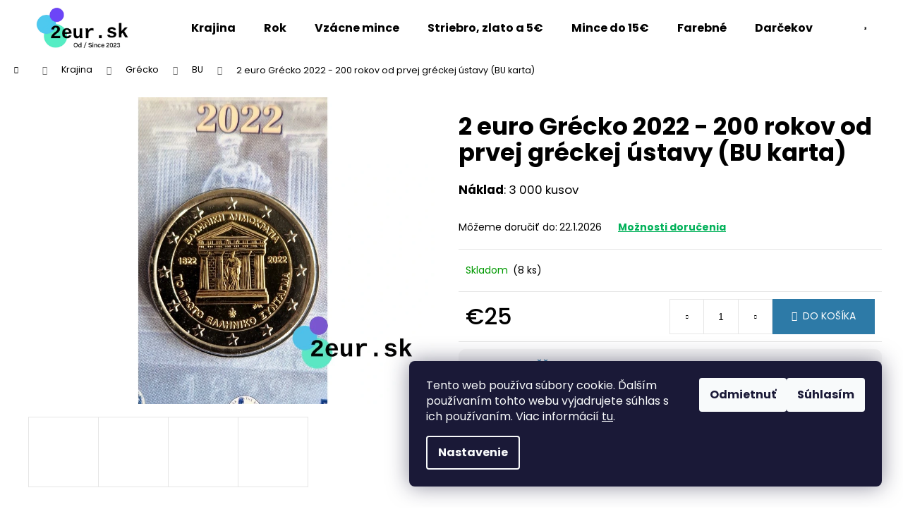

--- FILE ---
content_type: text/html; charset=utf-8
request_url: https://www.2eur.sk/2-euro-grecko-2022-200-rokov-od-prvej-greckej-ustavy--bu-karta-/
body_size: 27566
content:
<!doctype html><html lang="sk" dir="ltr" class="header-background-light external-fonts-loaded"><head><meta charset="utf-8" /><meta name="viewport" content="width=device-width,initial-scale=1" /><title>2 euro Grécko 2022 - 200 rokov od prvej gréckej ústavy (BU karta) - 2eur.sk</title><link rel="preconnect" href="https://cdn.myshoptet.com" /><link rel="dns-prefetch" href="https://cdn.myshoptet.com" /><link rel="preload" href="https://cdn.myshoptet.com/prj/dist/master/cms/libs/jquery/jquery-1.11.3.min.js" as="script" /><link href="https://cdn.myshoptet.com/prj/dist/master/cms/templates/frontend_templates/shared/css/font-face/poppins.css" rel="stylesheet"><link href="https://cdn.myshoptet.com/prj/dist/master/shop/dist/font-shoptet-12.css.d637f40c301981789c16.css" rel="stylesheet"><script>
dataLayer = [];
dataLayer.push({'shoptet' : {
    "pageId": 864,
    "pageType": "productDetail",
    "currency": "EUR",
    "currencyInfo": {
        "decimalSeparator": ",",
        "exchangeRate": 1,
        "priceDecimalPlaces": 2,
        "symbol": "\u20ac",
        "symbolLeft": 1,
        "thousandSeparator": " "
    },
    "language": "sk",
    "projectId": 589530,
    "product": {
        "id": 102,
        "guid": "f7467182-1ff5-11ee-8b1c-06e450cf3816",
        "hasVariants": false,
        "codes": [
            {
                "code": 102,
                "quantity": "8",
                "stocks": [
                    {
                        "id": "ext",
                        "quantity": "8"
                    }
                ]
            }
        ],
        "code": "102",
        "name": "2 euro Gr\u00e9cko 2022 - 200 rokov od prvej gr\u00e9ckej \u00fastavy (BU karta)",
        "appendix": "",
        "weight": 0,
        "currentCategory": "Krajina | Gr\u00e9cko | BU",
        "currentCategoryGuid": "e549898c-1fb6-11ee-8650-ae9bead08f02",
        "defaultCategory": "Krajina | Gr\u00e9cko | BU",
        "defaultCategoryGuid": "e549898c-1fb6-11ee-8650-ae9bead08f02",
        "currency": "EUR",
        "priceWithVat": 25
    },
    "stocks": [
        {
            "id": "ext",
            "title": "Sklad",
            "isDeliveryPoint": 0,
            "visibleOnEshop": 1
        }
    ],
    "cartInfo": {
        "id": null,
        "freeShipping": false,
        "freeShippingFrom": 100,
        "leftToFreeGift": {
            "formattedPrice": "\u20ac0",
            "priceLeft": 0
        },
        "freeGift": false,
        "leftToFreeShipping": {
            "priceLeft": 100,
            "dependOnRegion": 0,
            "formattedPrice": "\u20ac100"
        },
        "discountCoupon": [],
        "getNoBillingShippingPrice": {
            "withoutVat": 0,
            "vat": 0,
            "withVat": 0
        },
        "cartItems": [],
        "taxMode": "ORDINARY"
    },
    "cart": [],
    "customer": {
        "priceRatio": 1,
        "priceListId": 1,
        "groupId": null,
        "registered": false,
        "mainAccount": false
    }
}});
dataLayer.push({'cookie_consent' : {
    "marketing": "denied",
    "analytics": "denied"
}});
document.addEventListener('DOMContentLoaded', function() {
    shoptet.consent.onAccept(function(agreements) {
        if (agreements.length == 0) {
            return;
        }
        dataLayer.push({
            'cookie_consent' : {
                'marketing' : (agreements.includes(shoptet.config.cookiesConsentOptPersonalisation)
                    ? 'granted' : 'denied'),
                'analytics': (agreements.includes(shoptet.config.cookiesConsentOptAnalytics)
                    ? 'granted' : 'denied')
            },
            'event': 'cookie_consent'
        });
    });
});
</script>
<meta property="og:type" content="website"><meta property="og:site_name" content="2eur.sk"><meta property="og:url" content="https://www.2eur.sk/2-euro-grecko-2022-200-rokov-od-prvej-greckej-ustavy--bu-karta-/"><meta property="og:title" content="2 euro Grécko 2022 - 200 rokov od prvej gréckej ústavy (BU karta) - 2eur.sk"><meta name="author" content="2eur.sk"><meta name="web_author" content="Shoptet.sk"><meta name="dcterms.rightsHolder" content="www.2eur.sk"><meta name="robots" content="index,follow"><meta property="og:image" content="https://cdn.myshoptet.com/usr/www.2eur.sk/user/shop/big/102_2-euro-grecko-2022-200-rokov-od-prvej-greckej-ustavy--bu-karta-.jpg?64c62246"><meta property="og:description" content="2 euro Grécko 2022 - 200 rokov od prvej gréckej ústavy (BU karta). Náklad: 3 000 kusov"><meta name="description" content="2 euro Grécko 2022 - 200 rokov od prvej gréckej ústavy (BU karta). Náklad: 3 000 kusov"><meta property="product:price:amount" content="25"><meta property="product:price:currency" content="EUR"><style>:root {--color-primary: #01B159;--color-primary-h: 150;--color-primary-s: 99%;--color-primary-l: 35%;--color-primary-hover: #019A4E;--color-primary-hover-h: 150;--color-primary-hover-s: 99%;--color-primary-hover-l: 30%;--color-secondary: #2D7AA7;--color-secondary-h: 202;--color-secondary-s: 58%;--color-secondary-l: 42%;--color-secondary-hover: #26668C;--color-secondary-hover-h: 202;--color-secondary-hover-s: 57%;--color-secondary-hover-l: 35%;--color-tertiary: #E9E9E9;--color-tertiary-h: 0;--color-tertiary-s: 0%;--color-tertiary-l: 91%;--color-tertiary-hover: #E9E9E9;--color-tertiary-hover-h: 0;--color-tertiary-hover-s: 0%;--color-tertiary-hover-l: 91%;--color-header-background: #ffffff;--template-font: "Poppins";--template-headings-font: "Poppins";--header-background-url: url("[data-uri]");--cookies-notice-background: #1A1937;--cookies-notice-color: #F8FAFB;--cookies-notice-button-hover: #f5f5f5;--cookies-notice-link-hover: #27263f;--templates-update-management-preview-mode-content: "Náhľad aktualizácií šablóny je aktívny pre váš prehliadač."}</style>
    
    <link href="https://cdn.myshoptet.com/prj/dist/master/shop/dist/main-12.less.a712b24f4ee06168baf8.css" rel="stylesheet" />
                <link href="https://cdn.myshoptet.com/prj/dist/master/shop/dist/mobile-header-v1-12.less.b339935b08864b3ce9dc.css" rel="stylesheet" />
    
    <script>var shoptet = shoptet || {};</script>
    <script src="https://cdn.myshoptet.com/prj/dist/master/shop/dist/main-3g-header.js.05f199e7fd2450312de2.js"></script>
<!-- User include --><!-- service 417(71) html code header -->
<style>
@media screen and (max-width: 767px) {
body.sticky-mobile:not(.paxio-merkur):not(.venus) .dropdown {display: none !important;}
body.sticky-mobile:not(.paxio-merkur):not(.venus) .languagesMenu{right: 98px; position: absolute;}
body.sticky-mobile:not(.paxio-merkur):not(.venus) .languagesMenu .caret{display: none !important;}
body.sticky-mobile:not(.paxio-merkur):not(.venus) .languagesMenu.open .languagesMenu__content {display: block;right: 0;left: auto;}
.template-12 #header .site-name {max-width: 40% !important;}
}
@media screen and (-ms-high-contrast: active), (-ms-high-contrast: none) {
.template-12 #header {position: fixed; width: 100%;}
.template-12 #content-wrapper.content-wrapper{padding-top: 80px;}
}
.sticky-mobile #header-image{display: none;}
@media screen and (max-width: 640px) {
.template-04.sticky-mobile #header-cart{position: fixed;top: 3px;right: 92px;}
.template-04.sticky-mobile #header-cart::before {font-size: 32px;}
.template-04.sticky-mobile #header-cart strong{display: none;}
}
@media screen and (min-width: 641px) {
.dklabGarnet #main-wrapper {overflow: visible !important;}
}
.dklabGarnet.sticky-mobile #logo img {top: 0 !important;}
@media screen and (min-width: 768px){
.top-navigation-bar .site-name {display: none;}
}
/*NOVÁ VERZE MOBILNÍ HLAVIČKY*/
@media screen and (max-width: 767px){
.scrolled-down body:not(.ordering-process):not(.search-window-visible) .top-navigation-bar {transform: none !important;}
.scrolled-down body:not(.ordering-process):not(.search-window-visible) #header .site-name {transform: none !important;}
.scrolled-down body:not(.ordering-process):not(.search-window-visible) #header .cart-count {transform: none !important;}
.scrolled-down #header {transform: none !important;}

body.template-11.mobile-header-version-1:not(.paxio-merkur):not(.venus) .top-navigation-bar .site-name{display: none !important;}
body.template-11.mobile-header-version-1:not(.paxio-merkur):not(.venus) #header .cart-count {top: -39px !important;position: absolute !important;}
.template-11.sticky-mobile.mobile-header-version-1 .responsive-tools > a[data-target="search"] {visibility: visible;}
.template-12.mobile-header-version-1 #header{position: fixed !important;}
.template-09.mobile-header-version-1.sticky-mobile .top-nav .subnav-left {visibility: visible;}
}

/*Disco*/
@media screen and (min-width: 768px){
.template-13:not(.jupiter) #header, .template-14 #header{position: sticky;top: 0;z-index: 8;}
.template-14.search-window-visible #header{z-index: 9999;}
body.navigation-hovered::before {z-index: 7;}
/*
.template-13 .top-navigation-bar{z-index: 10000;}
.template-13 .popup-widget {z-index: 10001;}
*/
.scrolled .template-13 #header, .scrolled .template-14 #header{box-shadow: 0 2px 10px rgba(0,0,0,0.1);}
.search-focused::before{z-index: 8;}
.top-navigation-bar{z-index: 9;position: relative;}
.paxio-merkur.top-navigation-menu-visible #header .search-form .form-control {z-index: 1;}
.paxio-merkur.top-navigation-menu-visible .search-form::before {z-index: 1;}
.scrolled .popup-widget.cart-widget {position: fixed;top: 68px !important;}

/* MERKUR */
.paxio-merkur.sticky-mobile.template-11 #oblibeneBtn{line-height: 70px !important;}
}


/* VENUS */
@media screen and (min-width: 768px){
.venus.sticky-mobile:not(.ordering-process) #header {position: fixed !important;width: 100%;transform: none !important;translate: none !important;box-shadow: 0 2px 10px rgba(0,0,0,0.1);visibility: visible !important;opacity: 1 !important;}
.venus.sticky-mobile:not(.ordering-process) .overall-wrapper{padding-top: 160px;}
.venus.sticky-mobile.type-index:not(.ordering-process) .overall-wrapper{padding-top: 85px;}
.venus.sticky-mobile:not(.ordering-process) #content-wrapper.content-wrapper {padding-top: 0 !important;}
}
@media screen and (max-width: 767px){
.template-14 .top-navigation-bar > .site-name{display: none !important;}
.template-14 #header .header-top .header-top-wrapper .site-name{margin: 0;}
}
/* JUPITER */
@media screen and (max-width: 767px){
.scrolled-down body.jupiter:not(.ordering-process):not(.search-window-visible) #header .site-name {-webkit-transform: translateX(-50%) !important;transform: translateX(-50%) !important;}
}
@media screen and (min-width: 768px){
.jupiter.sticky-header #header::after{display: none;}
.jupiter.sticky-header #header{position: fixed; top: 0; width: 100%;z-index: 99;}
.jupiter.sticky-header.ordering-process #header{position: relative;}
.jupiter.sticky-header .overall-wrapper{padding-top: 182px;}
.jupiter.sticky-header.ordering-process .overall-wrapper{padding-top: 0;}
.jupiter.sticky-header #header .header-top {height: 80px;}
}
</style>
<!-- service 1539(1149) html code header -->
<link rel="stylesheet" href="https://cdn.myshoptet.com/usr/apollo.jakubtursky.sk/user/documents/assets/contact-form/main.css?v=28">
<!-- service 1588(1178) html code header -->
<link rel="preconnect" href="https://fonts.googleapis.com">
<link rel="preconnect" href="https://fonts.gstatic.com" crossorigin>
<link href="https://fonts.googleapis.com/css2?family=Roboto&display=swap" rel="stylesheet">
<style>
    #chatgo-whatsapp-chat-widget {
        position: fixed;
        bottom: 25px;
        font-family: Roboto!important;
        z-index: 2147483647;
        font-size: 11pt;
    }
    #chatgo-whatsapp-chat-button {
        width: 60px;
        height: 60px;
        border-radius: 50%;
        padding: 10px;
        cursor: pointer;
        box-shadow: 0 4px 8px 0 rgba(0, 0, 0, 0.2), 0 6px 20px 0 rgba(0, 0, 0, 0.19);
        z-index: 2147483647;
        border:none;
    }
    #chatgo-whatsapp-chat-bubble {
        width: 200px;
        border-radius: 10px;
        padding: 10px;
        cursor: pointer;
        color: black;
        background: white;
        box-shadow: 0 4px 8px 0 rgba(0, 0, 0, 0.2), 0 6px 20px 0 rgba(0, 0, 0, 0.19);
        z-index: 2147483647;
    }
    #chatgo-whatsapp-chat-bubble-close-btn{
        background: #E5E5E5;
        background-image: url("https://satisflow.fra1.cdn.digitaloceanspaces.com/chatgo-whatsapp/cross-close.svg");
        background-position: center;
        background-repeat: no-repeat;
        color: black;
        padding-left: 7px;
        margin-top: -20px;
        border-radius: 50%;
        width: 22px;
        height: 22px;
        z-index: 2147483647;
        border:none;
    }
    #chatgo-whatsapp-chat-window {
        position: fixed;
        bottom: 100px;
        width: 300px;
        min-height: 450px;
        padding-bottom: 30px;
        border-radius: 15px;
        box-shadow: 0 4px 8px 0 rgba(0, 0, 0, 0.2), 0 6px 20px 0 rgba(0, 0, 0, 0.19);
        background: white;
        z-index: 2147483647;
    }
    #chatgo-whatsapp-chat-window-header{
        padding: 15px;
        color: white!important;
        border-top-left-radius: 15px;
        border-top-right-radius: 15px;
        z-index: 2147483647;
    }

    #chatgo-whatsapp-chat-window-header h2{
        color: white;
        font-size: 20pt;
        font-family: Roboto!important;
    }

    #chatgo-whatsapp-chat-window-close-btn{
        float: right;
        background: white;
        background-image: url("https://satisflow.fra1.cdn.digitaloceanspaces.com/chatgo-whatsapp/cross-close.svg");
        background-position: center;
        background-repeat: no-repeat;
        width: 25px;
        height: 25px;
        border-radius: 50%;
        padding-left: 7px;
        padding-top: 2px;
        cursor: pointer;
        z-index: 2147483647;
        border:none;
    }
    #chatgo-whatsapp-chat-window-contacts{
        background: white;
        padding: 10px;
        z-index: 2147483647;
    }
    #chatgo-whatsapp-chat-window-poweredby{
        position: fixed;
        bottom: 100px;
        background: white;
        padding: 15px;
        color: #999999;
        font-size: 9pt;
        border-bottom-left-radius: 15px;
        z-index: 2147483647;
    }
    .chatgo-whatsapp-contact{
        display: block;
        color: #0A246A;
        text-decoration: none;
        background: #F9F9F9;
        border-radius: 15px;
        padding: 10px;
        margin-bottom: 10px;
        z-index: 2147483647;
        min-height: 75px;
    }

    .chatgo-whatsapp-contact:hover{
        background: #F4F4F4;
    }
    .chatgo-whatsapp-avatar{
        display: block;
        width: 60px;
        height: 60px;
        border-radius: 50%;
        float: left;
        margin-right: 15px;
        z-index: 2147483647;
    }
    .chatgo-whatsapp-chat-online{
        color: #25D366;
    }
    .chatgo-whatsapp-chat-offline{
        color: #999999;
    }
    .chatgo-whatsapp-widget-display-invisible {
        display: none;
    }
    .chatgo-whatsapp-go-to-app-btn{
        background: #ffffff;
        display: block;
        padding: 10px;
        border-radius: 5px;
        border: 2px solid #25D366;
        color: #000000;
        font-size: 10pt;
        margin-bottom: 7px;
    }
    .chatgo-whatsapp-go-to-web-btn{
        background: #FFFFFF;
        display: block;
        padding: 10px;
        border-radius: 5px;
        border: 2px solid #DDDDDD;
        color: #999999;
        font-size: 10pt;
    }
    .chatgo-whatsapp-widget-delay-hidden {
        display: none;
    }
    @media (min-width: 768px) {
        .chatgo-whatsapp-widget-display-desktop-hidden {
            display: none;
        }
    }
    @media (max-width: 768px) {
        .chatgo-whatsapp-widget-display-mobile-hidden {
            display: none;
            width: 4px;
        }
    }

</style>
<!-- project html code header -->










<style>:root {
/* Nastavenie štýlov, farieb*/

--contact-form-border-radius: 10px;


--contact-form-BG: #f7f7f7;


--contact-form-BG-hover: #eaeaea;


--contact-form-title-color: var(--color-secondary);


--contact-form-text-color: black;


--contact-form-link-color: var(--color-secondary);


--contact-form-icon-color: var(--color-secondary);


--contact-form-border-color: #f7f7f7;
}</style>
<!-- /User include --><link rel="shortcut icon" href="/favicon.ico" type="image/x-icon" /><link rel="canonical" href="https://www.2eur.sk/2-euro-grecko-2022-200-rokov-od-prvej-greckej-ustavy--bu-karta-/" />    <!-- Global site tag (gtag.js) - Google Analytics -->
    <script async src="https://www.googletagmanager.com/gtag/js?id=G-V8BBT5VDC2"></script>
    <script>
        
        window.dataLayer = window.dataLayer || [];
        function gtag(){dataLayer.push(arguments);}
        

                    console.debug('default consent data');

            gtag('consent', 'default', {"ad_storage":"denied","analytics_storage":"denied","ad_user_data":"denied","ad_personalization":"denied","wait_for_update":500});
            dataLayer.push({
                'event': 'default_consent'
            });
        
        gtag('js', new Date());

        
                gtag('config', 'G-V8BBT5VDC2', {"groups":"GA4","send_page_view":false,"content_group":"productDetail","currency":"EUR","page_language":"sk"});
        
        
        
        
        
        
                    gtag('event', 'page_view', {"send_to":"GA4","page_language":"sk","content_group":"productDetail","currency":"EUR"});
        
                gtag('set', 'currency', 'EUR');

        gtag('event', 'view_item', {
            "send_to": "UA",
            "items": [
                {
                    "id": "102",
                    "name": "2 euro Gr\u00e9cko 2022 - 200 rokov od prvej gr\u00e9ckej \u00fastavy (BU karta)",
                    "category": "Krajina \/ Gr\u00e9cko \/ BU",
                                                            "price": 25
                }
            ]
        });
        
        
        
        
        
                    gtag('event', 'view_item', {"send_to":"GA4","page_language":"sk","content_group":"productDetail","value":25,"currency":"EUR","items":[{"item_id":"102","item_name":"2 euro Gr\u00e9cko 2022 - 200 rokov od prvej gr\u00e9ckej \u00fastavy (BU karta)","item_category":"Krajina","item_category2":"Gr\u00e9cko","item_category3":"BU","price":25,"quantity":1,"index":0}]});
        
        
        
        
        
        
        
        document.addEventListener('DOMContentLoaded', function() {
            if (typeof shoptet.tracking !== 'undefined') {
                for (var id in shoptet.tracking.bannersList) {
                    gtag('event', 'view_promotion', {
                        "send_to": "UA",
                        "promotions": [
                            {
                                "id": shoptet.tracking.bannersList[id].id,
                                "name": shoptet.tracking.bannersList[id].name,
                                "position": shoptet.tracking.bannersList[id].position
                            }
                        ]
                    });
                }
            }

            shoptet.consent.onAccept(function(agreements) {
                if (agreements.length !== 0) {
                    console.debug('gtag consent accept');
                    var gtagConsentPayload =  {
                        'ad_storage': agreements.includes(shoptet.config.cookiesConsentOptPersonalisation)
                            ? 'granted' : 'denied',
                        'analytics_storage': agreements.includes(shoptet.config.cookiesConsentOptAnalytics)
                            ? 'granted' : 'denied',
                                                                                                'ad_user_data': agreements.includes(shoptet.config.cookiesConsentOptPersonalisation)
                            ? 'granted' : 'denied',
                        'ad_personalization': agreements.includes(shoptet.config.cookiesConsentOptPersonalisation)
                            ? 'granted' : 'denied',
                        };
                    console.debug('update consent data', gtagConsentPayload);
                    gtag('consent', 'update', gtagConsentPayload);
                    dataLayer.push(
                        { 'event': 'update_consent' }
                    );
                }
            });
        });
    </script>
</head><body class="desktop id-864 in-grecko-bu template-12 type-product type-detail one-column-body columns-mobile-2 columns-3 ums_forms_redesign--off ums_a11y_category_page--on ums_discussion_rating_forms--off ums_flags_display_unification--on ums_a11y_login--on mobile-header-version-1"><noscript>
    <style>
        #header {
            padding-top: 0;
            position: relative !important;
            top: 0;
        }
        .header-navigation {
            position: relative !important;
        }
        .overall-wrapper {
            margin: 0 !important;
        }
        body:not(.ready) {
            visibility: visible !important;
        }
    </style>
    <div class="no-javascript">
        <div class="no-javascript__title">Musíte zmeniť nastavenie vášho prehliadača</div>
        <div class="no-javascript__text">Pozrite sa na: <a href="https://www.google.com/support/bin/answer.py?answer=23852">Ako povoliť JavaScript vo vašom prehliadači</a>.</div>
        <div class="no-javascript__text">Ak používate software na blokovanie reklám, možno bude potrebné, aby ste povolili JavaScript z tejto stránky.</div>
        <div class="no-javascript__text">Ďakujeme.</div>
    </div>
</noscript>

        <div id="fb-root"></div>
        <script>
            window.fbAsyncInit = function() {
                FB.init({
//                    appId            : 'your-app-id',
                    autoLogAppEvents : true,
                    xfbml            : true,
                    version          : 'v19.0'
                });
            };
        </script>
        <script async defer crossorigin="anonymous" src="https://connect.facebook.net/sk_SK/sdk.js"></script>    <div class="siteCookies siteCookies--right siteCookies--dark js-siteCookies" role="dialog" data-testid="cookiesPopup" data-nosnippet>
        <div class="siteCookies__form">
            <div class="siteCookies__content">
                <div class="siteCookies__text">
                    Tento web používa súbory cookie. Ďalším používaním tohto webu vyjadrujete súhlas s ich používaním. Viac informácií <a href="/podmienky-ochrany-osobnych-udajov/" target="\" _blank="" rel="\" noreferrer="">tu</a>.
                </div>
                <p class="siteCookies__links">
                    <button class="siteCookies__link js-cookies-settings" aria-label="Nastavenia cookies" data-testid="cookiesSettings">Nastavenie</button>
                </p>
            </div>
            <div class="siteCookies__buttonWrap">
                                    <button class="siteCookies__button js-cookiesConsentSubmit" value="reject" aria-label="Odmietnuť cookies" data-testid="buttonCookiesReject">Odmietnuť</button>
                                <button class="siteCookies__button js-cookiesConsentSubmit" value="all" aria-label="Prijať cookies" data-testid="buttonCookiesAccept">Súhlasím</button>
            </div>
        </div>
        <script>
            document.addEventListener("DOMContentLoaded", () => {
                const siteCookies = document.querySelector('.js-siteCookies');
                document.addEventListener("scroll", shoptet.common.throttle(() => {
                    const st = document.documentElement.scrollTop;
                    if (st > 1) {
                        siteCookies.classList.add('siteCookies--scrolled');
                    } else {
                        siteCookies.classList.remove('siteCookies--scrolled');
                    }
                }, 100));
            });
        </script>
    </div>
<a href="#content" class="skip-link sr-only">Prejsť na obsah</a><div class="overall-wrapper">
    <div class="user-action">
                        <dialog id="login" class="dialog dialog--modal dialog--fullscreen js-dialog--modal" aria-labelledby="loginHeading">
        <div class="dialog__close dialog__close--arrow">
                        <button type="button" class="btn toggle-window-arr" data-dialog-close data-testid="backToShop">Späť <span>do obchodu</span></button>
            </div>
        <div class="dialog__wrapper">
            <div class="dialog__content dialog__content--form">
                <div class="dialog__header">
                    <h2 id="loginHeading" class="dialog__heading dialog__heading--login">Prihlásenie k vášmu účtu</h2>
                </div>
                <div id="customerLogin" class="dialog__body">
                    <form action="/action/Customer/Login/" method="post" id="formLoginIncluded" class="csrf-enabled formLogin" data-testid="formLogin"><input type="hidden" name="referer" value="" /><div class="form-group"><div class="input-wrapper email js-validated-element-wrapper no-label"><input type="email" name="email" class="form-control" autofocus placeholder="E-mailová adresa (napr. jan@novak.sk)" data-testid="inputEmail" autocomplete="email" required /></div></div><div class="form-group"><div class="input-wrapper password js-validated-element-wrapper no-label"><input type="password" name="password" class="form-control" placeholder="Heslo" data-testid="inputPassword" autocomplete="current-password" required /><span class="no-display">Nemôžete vyplniť toto pole</span><input type="text" name="surname" value="" class="no-display" /></div></div><div class="form-group"><div class="login-wrapper"><button type="submit" class="btn btn-secondary btn-text btn-login" data-testid="buttonSubmit">Prihlásiť sa</button><div class="password-helper"><a href="/registracia/" data-testid="signup" rel="nofollow">Nová registrácia</a><a href="/klient/zabudnute-heslo/" rel="nofollow">Zabudnuté heslo</a></div></div></div></form>
                </div>
            </div>
        </div>
    </dialog>
            </div>
<header id="header"><div class="container navigation-wrapper"><div class="site-name"><a href="/" data-testid="linkWebsiteLogo"><img src="https://cdn.myshoptet.com/usr/www.2eur.sk/user/logos/logo_nove.png" alt="2eur.sk" fetchpriority="low" /></a></div><nav id="navigation" aria-label="Hlavné menu" data-collapsible="true"><div class="navigation-in menu"><ul class="menu-level-1" role="menubar" data-testid="headerMenuItems"><li class="menu-item-705" role="none"><a href="/krajina/" data-testid="headerMenuItem" role="menuitem" aria-expanded="false"><b>Krajina</b></a></li>
<li class="menu-item-708" role="none"><a href="/rok/" data-testid="headerMenuItem" role="menuitem" aria-expanded="false"><b>Rok</b></a></li>
<li class="menu-item-940" role="none"><a href="/vzacne-mince/" data-testid="headerMenuItem" role="menuitem" aria-expanded="false"><b>Vzácne mince</b></a></li>
<li class="menu-item-934" role="none"><a href="/striebro--zlato-a-5/" data-testid="headerMenuItem" role="menuitem" aria-expanded="false"><b>Striebro, zlato a 5€</b></a></li>
<li class="menu-item-937" role="none"><a href="/mince-do-15/" data-testid="headerMenuItem" role="menuitem" aria-expanded="false"><b>Mince do 15€</b></a></li>
<li class="menu-item-915" role="none"><a href="/farebne-mince/" data-testid="headerMenuItem" role="menuitem" aria-expanded="false"><b>Farebné</b></a></li>
<li class="menu-item-964" role="none"><a href="/darcekove-poukazy/" data-testid="headerMenuItem" role="menuitem" aria-expanded="false"><b>Darčekové poukazy</b></a></li>
<li class="menu-item-29" role="none"><a href="/kontakt/" data-testid="headerMenuItem" role="menuitem" aria-expanded="false"><b>Kontakt</b></a></li>
</ul>
    <ul class="navigationActions" role="menu">
                            <li role="none">
                                    <a href="/login/?backTo=%2F2-euro-grecko-2022-200-rokov-od-prvej-greckej-ustavy--bu-karta-%2F" rel="nofollow" data-testid="signin" role="menuitem"><span>Prihlásenie</span></a>
                            </li>
                        </ul>
</div><span class="navigation-close"></span></nav><div class="menu-helper" data-testid="hamburgerMenu"><span>Viac</span></div>

    <div class="navigation-buttons">
                <a href="#" class="toggle-window" data-target="search" data-testid="linkSearchIcon"><span class="sr-only">Hľadať</span></a>
                    
        <button class="top-nav-button top-nav-button-login" type="button" data-dialog-id="login" aria-haspopup="dialog" aria-controls="login" data-testid="signin">
            <span class="sr-only">Prihlásenie</span>
        </button>
                    <a href="/kosik/" class="toggle-window cart-count" data-target="cart" data-testid="headerCart" rel="nofollow" aria-haspopup="dialog" aria-expanded="false" aria-controls="cart-widget"><span class="sr-only">Nákupný košík</span></a>
        <a href="#" class="toggle-window" data-target="navigation" data-testid="hamburgerMenu"><span class="sr-only">Menu</span></a>
    </div>

</div></header><!-- / header -->


<div id="content-wrapper" class="container_resetted content-wrapper">
    
                                <div class="breadcrumbs navigation-home-icon-wrapper" itemscope itemtype="https://schema.org/BreadcrumbList">
                                                                            <span id="navigation-first" data-basetitle="2eur.sk" itemprop="itemListElement" itemscope itemtype="https://schema.org/ListItem">
                <a href="/" itemprop="item" class="navigation-home-icon"><span class="sr-only" itemprop="name">Domov</span></a>
                <span class="navigation-bullet">/</span>
                <meta itemprop="position" content="1" />
            </span>
                                <span id="navigation-1" itemprop="itemListElement" itemscope itemtype="https://schema.org/ListItem">
                <a href="/krajina/" itemprop="item" data-testid="breadcrumbsSecondLevel"><span itemprop="name">Krajina</span></a>
                <span class="navigation-bullet">/</span>
                <meta itemprop="position" content="2" />
            </span>
                                <span id="navigation-2" itemprop="itemListElement" itemscope itemtype="https://schema.org/ListItem">
                <a href="/grecko/" itemprop="item" data-testid="breadcrumbsSecondLevel"><span itemprop="name">Grécko</span></a>
                <span class="navigation-bullet">/</span>
                <meta itemprop="position" content="3" />
            </span>
                                <span id="navigation-3" itemprop="itemListElement" itemscope itemtype="https://schema.org/ListItem">
                <a href="/grecko-bu/" itemprop="item" data-testid="breadcrumbsSecondLevel"><span itemprop="name">BU</span></a>
                <span class="navigation-bullet">/</span>
                <meta itemprop="position" content="4" />
            </span>
                                            <span id="navigation-4" itemprop="itemListElement" itemscope itemtype="https://schema.org/ListItem" data-testid="breadcrumbsLastLevel">
                <meta itemprop="item" content="https://www.2eur.sk/2-euro-grecko-2022-200-rokov-od-prvej-greckej-ustavy--bu-karta-/" />
                <meta itemprop="position" content="5" />
                <span itemprop="name" data-title="2 euro Grécko 2022 - 200 rokov od prvej gréckej ústavy (BU karta)">2 euro Grécko 2022 - 200 rokov od prvej gréckej ústavy (BU karta) <span class="appendix"></span></span>
            </span>
            </div>
            
    <div class="content-wrapper-in">
                <main id="content" class="content wide">
                            
<div class="p-detail" itemscope itemtype="https://schema.org/Product">

    
    <meta itemprop="name" content="2 euro Grécko 2022 - 200 rokov od prvej gréckej ústavy (BU karta)" />
    <meta itemprop="category" content="Úvodná stránka &gt; Krajina &gt; Grécko &gt; BU &gt; 2 euro Grécko 2022 - 200 rokov od prvej gréckej ústavy (BU karta)" />
    <meta itemprop="url" content="https://www.2eur.sk/2-euro-grecko-2022-200-rokov-od-prvej-greckej-ustavy--bu-karta-/" />
    <meta itemprop="image" content="https://cdn.myshoptet.com/usr/www.2eur.sk/user/shop/big/102_2-euro-grecko-2022-200-rokov-od-prvej-greckej-ustavy--bu-karta-.jpg?64c62246" />
            <meta itemprop="description" content="Náklad: 3 000 kusov" />
                                            
        <div class="p-detail-inner">

        <div class="p-data-wrapper">
            <div class="p-detail-inner-header">
                                <h1>
                      2 euro Grécko 2022 - 200 rokov od prvej gréckej ústavy (BU karta)                </h1>
            </div>

                            <div class="p-short-description" data-testid="productCardShortDescr">
                    <p><strong>Náklad</strong>: 3 000 kusov</p>
                </div>
            

            <form action="/action/Cart/addCartItem/" method="post" id="product-detail-form" class="pr-action csrf-enabled" data-testid="formProduct">
                <meta itemprop="productID" content="102" /><meta itemprop="identifier" content="f7467182-1ff5-11ee-8b1c-06e450cf3816" /><meta itemprop="sku" content="102" /><span itemprop="offers" itemscope itemtype="https://schema.org/Offer"><link itemprop="availability" href="https://schema.org/InStock" /><meta itemprop="url" content="https://www.2eur.sk/2-euro-grecko-2022-200-rokov-od-prvej-greckej-ustavy--bu-karta-/" /><meta itemprop="price" content="25.00" /><meta itemprop="priceCurrency" content="EUR" /><link itemprop="itemCondition" href="https://schema.org/NewCondition" /></span><input type="hidden" name="productId" value="102" /><input type="hidden" name="priceId" value="102" /><input type="hidden" name="language" value="sk" />

                <div class="p-variants-block">
                                    <table class="detail-parameters">
                        <tbody>
                        
                        
                                                                            <tr>
                                <th colspan="2">
                                    <span class="delivery-time-label">Môžeme doručiť do:</span>
                                                                <div class="delivery-time" data-testid="deliveryTime">
                <span>
            22.1.2026
        </span>
    </div>
                                                                                        <a href="/2-euro-grecko-2022-200-rokov-od-prvej-greckej-ustavy--bu-karta-:moznosti-dorucenia/" class="shipping-options">Možnosti doručenia</a>
                                                                    </th>
                            </tr>
                                                                        </tbody>
                    </table>
                            </div>



            <div class="p-basic-info-block">
                <div class="block">
                                                            

    
    <span class="availability-label" style="color: #009901" data-testid="labelAvailability">
                    Skladom            </span>
        <span class="availability-amount" data-testid="numberAvailabilityAmount">(8&nbsp;ks)</span>

                                </div>
                <div class="block">
                                                        </div>
                <div class="block">
                                                        </div>
            </div>

                                        
            <div class="p-to-cart-block">
                            <div class="p-final-price-wrapper">
                                                            <strong class="price-final" data-testid="productCardPrice">
            <span class="price-final-holder">
                €25
    

        </span>
    </strong>
                                            <span class="price-measure">
                    
                        </span>
                    
                </div>
                            <div class="p-add-to-cart-wrapper">
                                <div class="add-to-cart" data-testid="divAddToCart">
                
<span class="quantity">
    <span
        class="increase-tooltip js-increase-tooltip"
        data-trigger="manual"
        data-container="body"
        data-original-title="Nie je možné zakúpiť viac než 9999 ks."
        aria-hidden="true"
        role="tooltip"
        data-testid="tooltip">
    </span>

    <span
        class="decrease-tooltip js-decrease-tooltip"
        data-trigger="manual"
        data-container="body"
        data-original-title="Minimálne množstvo, ktoré je možné zakúpiť je 1 ks."
        aria-hidden="true"
        role="tooltip"
        data-testid="tooltip">
    </span>
    <label>
        <input
            type="number"
            name="amount"
            value="1"
            class="amount"
            autocomplete="off"
            data-decimals="0"
                        step="1"
            min="1"
            max="9999"
            aria-label="Množstvo"
            data-testid="cartAmount"/>
    </label>

    <button
        class="increase"
        type="button"
        aria-label="Zvýšiť množstvo o 1"
        data-testid="increase">
            <span class="increase__sign">&plus;</span>
    </button>

    <button
        class="decrease"
        type="button"
        aria-label="Znížiť množstvo o 1"
        data-testid="decrease">
            <span class="decrease__sign">&minus;</span>
    </button>
</span>
                    
                <button type="submit" class="btn btn-conversion add-to-cart-button" data-testid="buttonAddToCart" aria-label="Do košíka 2 euro Grécko 2022 - 200 rokov od prvej gréckej ústavy (BU karta)">Do košíka</button>
            
            </div>
                            </div>
            </div>


            </form>

            
            

            <div class="p-param-block">
                <div class="detail-parameters-wrapper">
                    <table class="detail-parameters second">
                        <tr>
    <th>
        <span class="row-header-label">
            Kategória<span class="row-header-label-colon">:</span>
        </span>
    </th>
    <td>
        <a href="/grecko-bu/">BU</a>    </td>
</tr>
                    </table>
                </div>
                <div class="social-buttons-wrapper">
                    <div class="link-icons watchdog-active" data-testid="productDetailActionIcons">
    <a href="#" class="link-icon print" title="Tlačiť produkt"><span>Tlač</span></a>
    <a href="/2-euro-grecko-2022-200-rokov-od-prvej-greckej-ustavy--bu-karta-:otazka/" class="link-icon chat" title="Hovoriť s predajcom" rel="nofollow"><span>Opýtať sa</span></a>
            <a href="/2-euro-grecko-2022-200-rokov-od-prvej-greckej-ustavy--bu-karta-:strazit-cenu/" class="link-icon watchdog" title="Strážiť cenu" rel="nofollow"><span>Strážiť</span></a>
                <a href="#" class="link-icon share js-share-buttons-trigger" title="Zdieľať produkt"><span>Zdieľať</span></a>
    </div>
                        <div class="social-buttons no-display">
                    <div class="twitter">
                <script>
        window.twttr = (function(d, s, id) {
            var js, fjs = d.getElementsByTagName(s)[0],
                t = window.twttr || {};
            if (d.getElementById(id)) return t;
            js = d.createElement(s);
            js.id = id;
            js.src = "https://platform.twitter.com/widgets.js";
            fjs.parentNode.insertBefore(js, fjs);
            t._e = [];
            t.ready = function(f) {
                t._e.push(f);
            };
            return t;
        }(document, "script", "twitter-wjs"));
        </script>

<a
    href="https://twitter.com/share"
    class="twitter-share-button"
        data-lang="sk"
    data-url="https://www.2eur.sk/2-euro-grecko-2022-200-rokov-od-prvej-greckej-ustavy--bu-karta-/"
>Tweet</a>

            </div>
                    <div class="facebook">
                <div
            data-layout="button_count"
        class="fb-like"
        data-action="like"
        data-show-faces="false"
        data-share="false"
                        data-width="274"
        data-height="26"
    >
</div>

            </div>
                                <div class="close-wrapper">
        <a href="#" class="close-after js-share-buttons-trigger" title="Zdieľať produkt">Zavrieť</a>
    </div>

            </div>
                </div>
            </div>


                                </div>

        <div class="p-image-wrapper">
            
            <div class="p-image" style="" data-testid="mainImage">
                

<a href="https://cdn.myshoptet.com/usr/www.2eur.sk/user/shop/big/102_2-euro-grecko-2022-200-rokov-od-prvej-greckej-ustavy--bu-karta-.jpg?64c62246" class="p-main-image"><img src="https://cdn.myshoptet.com/usr/www.2eur.sk/user/shop/big/102_2-euro-grecko-2022-200-rokov-od-prvej-greckej-ustavy--bu-karta-.jpg?64c62246" alt="2 euro Grécko 2022 - 200 rokov od prvej gréckej ústavy (BU karta)" width="1024" height="768"  fetchpriority="high" />
</a>                


                

    

            </div>
            <div class="row">
                
    <div class="col-sm-12 p-thumbnails-wrapper">

        <div class="p-thumbnails">

            <div class="p-thumbnails-inner">

                <div>
                                                                                        <a href="https://cdn.myshoptet.com/usr/www.2eur.sk/user/shop/big/102_2-euro-grecko-2022-200-rokov-od-prvej-greckej-ustavy--bu-karta-.jpg?64c62246" class="p-thumbnail highlighted">
                            <img src="data:image/svg+xml,%3Csvg%20width%3D%22100%22%20height%3D%22100%22%20xmlns%3D%22http%3A%2F%2Fwww.w3.org%2F2000%2Fsvg%22%3E%3C%2Fsvg%3E" alt="2 euro Grécko 2022 - 200 rokov od prvej gréckej ústavy (BU karta)" width="100" height="100"  data-src="https://cdn.myshoptet.com/usr/www.2eur.sk/user/shop/related/102_2-euro-grecko-2022-200-rokov-od-prvej-greckej-ustavy--bu-karta-.jpg?64c62246" fetchpriority="low" />
                        </a>
                        <a href="https://cdn.myshoptet.com/usr/www.2eur.sk/user/shop/big/102_2-euro-grecko-2022-200-rokov-od-prvej-greckej-ustavy--bu-karta-.jpg?64c62246" class="cbox-gal" data-gallery="lightbox[gallery]" data-alt="2 euro Grécko 2022 - 200 rokov od prvej gréckej ústavy (BU karta)"></a>
                                                                    <a href="https://cdn.myshoptet.com/usr/www.2eur.sk/user/shop/big/102-1_2-euro-grecko-2022-200-rokov-od-prvej-greckej-ustavy--bu-karta-.jpg?64c62247" class="p-thumbnail">
                            <img src="data:image/svg+xml,%3Csvg%20width%3D%22100%22%20height%3D%22100%22%20xmlns%3D%22http%3A%2F%2Fwww.w3.org%2F2000%2Fsvg%22%3E%3C%2Fsvg%3E" alt="2 euro Grécko 2022 - 200 rokov od prvej gréckej ústavy (BU karta)" width="100" height="100"  data-src="https://cdn.myshoptet.com/usr/www.2eur.sk/user/shop/related/102-1_2-euro-grecko-2022-200-rokov-od-prvej-greckej-ustavy--bu-karta-.jpg?64c62247" fetchpriority="low" />
                        </a>
                        <a href="https://cdn.myshoptet.com/usr/www.2eur.sk/user/shop/big/102-1_2-euro-grecko-2022-200-rokov-od-prvej-greckej-ustavy--bu-karta-.jpg?64c62247" class="cbox-gal" data-gallery="lightbox[gallery]" data-alt="2 euro Grécko 2022 - 200 rokov od prvej gréckej ústavy (BU karta)"></a>
                                                                    <a href="https://cdn.myshoptet.com/usr/www.2eur.sk/user/shop/big/102-2_2-euro-grecko-2022-200-rokov-od-prvej-greckej-ustavy--bu-karta-.jpg?64c62248" class="p-thumbnail">
                            <img src="data:image/svg+xml,%3Csvg%20width%3D%22100%22%20height%3D%22100%22%20xmlns%3D%22http%3A%2F%2Fwww.w3.org%2F2000%2Fsvg%22%3E%3C%2Fsvg%3E" alt="2 euro Grécko 2022 - 200 rokov od prvej gréckej ústavy (BU karta)" width="100" height="100"  data-src="https://cdn.myshoptet.com/usr/www.2eur.sk/user/shop/related/102-2_2-euro-grecko-2022-200-rokov-od-prvej-greckej-ustavy--bu-karta-.jpg?64c62248" fetchpriority="low" />
                        </a>
                        <a href="https://cdn.myshoptet.com/usr/www.2eur.sk/user/shop/big/102-2_2-euro-grecko-2022-200-rokov-od-prvej-greckej-ustavy--bu-karta-.jpg?64c62248" class="cbox-gal" data-gallery="lightbox[gallery]" data-alt="2 euro Grécko 2022 - 200 rokov od prvej gréckej ústavy (BU karta)"></a>
                                                                    <a href="https://cdn.myshoptet.com/usr/www.2eur.sk/user/shop/big/102-3_2-euro-grecko-2022-200-rokov-od-prvej-greckej-ustavy--bu-karta-.jpg?64c6224a" class="p-thumbnail">
                            <img src="data:image/svg+xml,%3Csvg%20width%3D%22100%22%20height%3D%22100%22%20xmlns%3D%22http%3A%2F%2Fwww.w3.org%2F2000%2Fsvg%22%3E%3C%2Fsvg%3E" alt="2 euro Grécko 2022 - 200 rokov od prvej gréckej ústavy (BU karta)" width="100" height="100"  data-src="https://cdn.myshoptet.com/usr/www.2eur.sk/user/shop/related/102-3_2-euro-grecko-2022-200-rokov-od-prvej-greckej-ustavy--bu-karta-.jpg?64c6224a" fetchpriority="low" />
                        </a>
                        <a href="https://cdn.myshoptet.com/usr/www.2eur.sk/user/shop/big/102-3_2-euro-grecko-2022-200-rokov-od-prvej-greckej-ustavy--bu-karta-.jpg?64c6224a" class="cbox-gal" data-gallery="lightbox[gallery]" data-alt="2 euro Grécko 2022 - 200 rokov od prvej gréckej ústavy (BU karta)"></a>
                                    </div>

            </div>

            <a href="#" class="thumbnail-prev"></a>
            <a href="#" class="thumbnail-next"></a>

        </div>

    </div>

            </div>

        </div>
    </div>

    <div class="container container--bannersBenefit">
            </div>

        



        
    <div class="shp-tabs-wrapper p-detail-tabs-wrapper">
        <div class="row">
            <div class="col-sm-12 shp-tabs-row responsive-nav">
                <div class="shp-tabs-holder">
    <ul id="p-detail-tabs" class="shp-tabs p-detail-tabs visible-links" role="tablist">
                            <li class="shp-tab active" data-testid="tabDescription">
                <a href="#description" class="shp-tab-link" role="tab" data-toggle="tab">Popis</a>
            </li>
                                                                                                                         <li class="shp-tab" data-testid="tabDiscussion">
                                <a href="#productDiscussion" class="shp-tab-link" role="tab" data-toggle="tab">Diskusia</a>
            </li>
                                        </ul>
</div>
            </div>
            <div class="col-sm-12 ">
                <div id="tab-content" class="tab-content">
                                                                                                            <div id="description" class="tab-pane fade in active" role="tabpanel">
        <div class="description-inner">
            <div class="basic-description">
                
                                    <p>Grécka 2-eurová minca z roku 2022 bola vydaná na oslavu 200 rokov od prijatia prvej gréckej ústavy, ktorá symbolizovala začiatok modernej štátnosti Grécka. Táto ústava bola kľúčovým momentom pre ustanovenie zákonov a práv v novo vznikajúcom gréckom štáte. Minca je dostupná v kvalite BU, uložená v pamätnej karte. Tento kúsok elegantne zachytáva významný historický míľnik Grécka.</p>
                            </div>
            
        </div>
    </div>
                                                                                                                                                    <div id="productDiscussion" class="tab-pane fade" role="tabpanel" data-testid="areaDiscussion">
        <div id="discussionWrapper" class="discussion-wrapper unveil-wrapper" data-parent-tab="productDiscussion" data-testid="wrapperDiscussion">
                                    
    <div class="discussionContainer js-discussion-container" data-editorid="discussion">
                    <p data-testid="textCommentNotice">Buďte prvý, kto napíše príspevok k tejto položke.</p>
                            <p class="helpNote" data-testid="textCommentNotice">Len registrovaní používatelia môžu pridávať príspevky. Prosím <a href="/login/?backTo=%2F2-euro-grecko-2022-200-rokov-od-prvej-greckej-ustavy--bu-karta-%2F" title="Prihlásenie" rel="nofollow">prihláste sa</a> alebo sa <a href="/registracia/" title="Registrácie" rel="nofollow">zaregistrujte</a>.</p>
                                        <div id="discussion-form" class="discussion-form vote-form js-hidden">
                            <form action="/action/ProductDiscussion/addPost/" method="post" id="formDiscussion" data-testid="formDiscussion">
    <input type="hidden" name="formId" value="9" />
    <input type="hidden" name="discussionEntityId" value="102" />
            <div class="row">
        <div class="form-group col-xs-12 col-sm-6">
            <input type="text" name="fullName" value="" id="fullName" class="form-control" placeholder="Meno" data-testid="inputUserName"/>
                        <span class="no-display">Nevypĺňajte toto pole:</span>
            <input type="text" name="surname" value="" class="no-display" />
        </div>
        <div class="form-group js-validated-element-wrapper no-label col-xs-12 col-sm-6">
            <input type="email" name="email" value="" id="email" class="form-control js-validate-required" placeholder="E-mail" data-testid="inputEmail"/>
        </div>
        <div class="col-xs-12">
            <div class="form-group">
                <input type="text" name="title" id="title" class="form-control" placeholder="Názov" data-testid="inputTitle" />
            </div>
            <div class="form-group no-label js-validated-element-wrapper">
                <textarea name="message" id="message" class="form-control js-validate-required" rows="7" placeholder="Komentár" data-testid="inputMessage"></textarea>
            </div>
                                <div class="form-group js-validated-element-wrapper consents consents-first">
            <input
                type="hidden"
                name="consents[]"
                id="discussionConsents22"
                value="22"
                                                        data-special-message="validatorConsent"
                            />
                                        <label for="discussionConsents22" class="whole-width">
                                        Vložením komentára súhlasíte s <a href="/podmienky-ochrany-osobnych-udajov/">podmienkami ochrany osobných údajov</a>
                </label>
                    </div>
                            <fieldset class="box box-sm box-bg-default">
    <h4>Bezpečnostná kontrola</h4>
    <div class="form-group captcha-image">
        <img src="[data-uri]" alt="" data-testid="imageCaptcha" width="150" height="40"  fetchpriority="low" />
    </div>
    <div class="form-group js-validated-element-wrapper smart-label-wrapper">
        <label for="captcha"><span class="required-asterisk">Odpíšte text z obrázka</span></label>
        <input type="text" id="captcha" name="captcha" class="form-control js-validate js-validate-required">
    </div>
</fieldset>
            <div class="form-group">
                <input type="submit" value="Poslať komentár" class="btn btn-sm btn-primary" data-testid="buttonSendComment" />
            </div>
        </div>
    </div>
</form>

                    </div>
                    </div>

        </div>
    </div>
                                                        </div>
            </div>
        </div>
    </div>
</div>
                    </main>
    </div>
    
            
    
                    <div id="cart-widget" class="content-window cart-window" role="dialog" aria-hidden="true">
                <div class="content-window-in cart-window-in">
                                <button type="button" class="btn toggle-window-arr toggle-window" data-target="cart" data-testid="backToShop" aria-controls="cart-widget">Späť <span>do obchodu</span></button>
                        <div class="container place-cart-here">
                        <div class="loader-overlay">
                            <div class="loader"></div>
                        </div>
                    </div>
                </div>
            </div>
            <div class="content-window search-window" itemscope itemtype="https://schema.org/WebSite">
                <meta itemprop="headline" content="BU"/><meta itemprop="url" content="https://www.2eur.sk"/><meta itemprop="text" content="2 euro Grécko 2022 - 200 rokov od prvej gréckej ústavy (BU karta). Náklad: 3 000 kusov"/>                <div class="content-window-in search-window-in">
                                <button type="button" class="btn toggle-window-arr toggle-window" data-target="search" data-testid="backToShop" aria-controls="cart-widget">Späť <span>do obchodu</span></button>
                        <div class="container">
                        <div class="search"><h2>Čo potrebujete nájsť?</h2><form action="/action/ProductSearch/prepareString/" method="post"
    id="formSearchForm" class="search-form compact-form js-search-main"
    itemprop="potentialAction" itemscope itemtype="https://schema.org/SearchAction" data-testid="searchForm">
    <fieldset>
        <meta itemprop="target"
            content="https://www.2eur.sk/vyhladavanie/?string={string}"/>
        <input type="hidden" name="language" value="sk"/>
        
            
<input
    type="search"
    name="string"
        class="query-input form-control search-input js-search-input lg"
    placeholder="Napíšte, čo hľadáte"
    autocomplete="off"
    required
    itemprop="query-input"
    aria-label="Vyhľadávanie"
    data-testid="searchInput"
>
            <button type="submit" class="btn btn-default btn-arrow-right btn-lg" data-testid="searchBtn"><span class="sr-only">Hľadať</span></button>
        
    </fieldset>
</form>
<h3>Odporúčame</h3><div class="recommended-products"><div class="row active"><div class="col-sm-4"><a href="/2-euro-slovensko-2026-trencin--proof-/" class="recommended-product"><img src="data:image/svg+xml,%3Csvg%20width%3D%22100%22%20height%3D%22100%22%20xmlns%3D%22http%3A%2F%2Fwww.w3.org%2F2000%2Fsvg%22%3E%3C%2Fsvg%3E" alt="2 euro Slovensko 2026 - Trenčín (Proof)" width="100" height="100"  data-src="https://cdn.myshoptet.com/usr/www.2eur.sk/user/shop/related/3049_2-euro-slovensko-2026-trencin--proof-.jpg?695cf2bc" fetchpriority="low" />                        <span class="p-bottom">
                            <strong class="name" data-testid="productCardName">  2 euro Slovensko 2026 - Trenčín (Proof)</strong>

                                                            <strong class="price price-final" data-testid="productCardPrice">€145</strong>
                            
                                                    </span>
</a></div><div class="col-sm-4"><a href="/2-euro-slovensko-2026-trencin--rolka-/" class="recommended-product"><img src="data:image/svg+xml,%3Csvg%20width%3D%22100%22%20height%3D%22100%22%20xmlns%3D%22http%3A%2F%2Fwww.w3.org%2F2000%2Fsvg%22%3E%3C%2Fsvg%3E" alt="2 euro Slovensko 2026 - Trenčín (Rolka)" width="100" height="100"  data-src="https://cdn.myshoptet.com/usr/www.2eur.sk/user/shop/related/3046_2-euro-slovensko-2026-trencin--rolka-.jpg?695cf293" fetchpriority="low" />                        <span class="p-bottom">
                            <strong class="name" data-testid="productCardName">  2 euro Slovensko 2026 - Trenčín (Rolka)</strong>

                                                            <strong class="price price-final" data-testid="productCardPrice">€55</strong>
                            
                                                    </span>
</a></div><div class="col-sm-4"><a href="/20-euro-slovensko-2025-kezmarok--proof-/" class="recommended-product"><img src="data:image/svg+xml,%3Csvg%20width%3D%22100%22%20height%3D%22100%22%20xmlns%3D%22http%3A%2F%2Fwww.w3.org%2F2000%2Fsvg%22%3E%3C%2Fsvg%3E" alt="20 euro Slovensko 2025 - Kežmarok (Proof)" width="100" height="100"  data-src="https://cdn.myshoptet.com/usr/www.2eur.sk/user/shop/related/2272_20-euro-slovensko-2025-kezmarok--proof-.jpg?683dc4d4" fetchpriority="low" />                        <span class="p-bottom">
                            <strong class="name" data-testid="productCardName">  20 euro Slovensko 2025 - Kežmarok (Proof)</strong>

                                                            <strong class="price price-final" data-testid="productCardPrice">€79</strong>
                            
                                                    </span>
</a></div></div><div class="row"><div class="col-sm-4"><a href="/10-euro-slovensko-2024-janko-jesensky--proof-/" class="recommended-product"><img src="data:image/svg+xml,%3Csvg%20width%3D%22100%22%20height%3D%22100%22%20xmlns%3D%22http%3A%2F%2Fwww.w3.org%2F2000%2Fsvg%22%3E%3C%2Fsvg%3E" alt="10 euro Slovensko 2024 - Janko Jesenský (Proof)" width="100" height="100"  data-src="https://cdn.myshoptet.com/usr/www.2eur.sk/user/shop/related/1636_10-euro-slovensko-2024-janko-jesensky--proof-.jpg?671bb41f" fetchpriority="low" />                        <span class="p-bottom">
                            <strong class="name" data-testid="productCardName">  10 euro Slovensko 2024 - Janko Jesenský (Proof)</strong>

                                                            <strong class="price price-final" data-testid="productCardPrice">€38</strong>
                            
                                                    </span>
</a></div><div class="col-sm-4 active"><a href="/10-euro-slovensko-2024-frater-cyprian-z-cerveneho-klastora---300--vyrocie-narodenia--proof-/" class="recommended-product"><img src="data:image/svg+xml,%3Csvg%20width%3D%22100%22%20height%3D%22100%22%20xmlns%3D%22http%3A%2F%2Fwww.w3.org%2F2000%2Fsvg%22%3E%3C%2Fsvg%3E" alt="10 euro Slovensko 2024 - Fráter Cyprián z Červeného Kláštora – 300. výročie narodenia (Proof)" width="100" height="100"  data-src="https://cdn.myshoptet.com/usr/www.2eur.sk/user/shop/related/1177_10-euro-slovensko-2024-frater-cyprian-z-cerveneho-klastora---300--vyrocie-narodenia--proof-.jpg?66571365" fetchpriority="low" />                        <span class="p-bottom">
                            <strong class="name" data-testid="productCardName">  10 euro Slovensko 2024 - Fráter Cyprián z Červeného Kláštora – 300. výročie narodenia (Proof)</strong>

                                                            <strong class="price price-final" data-testid="productCardPrice">€38</strong>
                            
                                                    </span>
</a></div></div></div></div>
                    </div>
                </div>
            </div>
            
</div>
        
        
                            <footer id="footer">
                    <h2 class="sr-only">Zápätie</h2>
                    
            <div class="container footer-newsletter">
            <div class="newsletter-header">
                <h4 class="topic"><span>Odoberať newsletter</span></h4>
                <p>Nezmeškajte žiadne novinky či zľavy!</p>
            </div>
                            <form action="/action/MailForm/subscribeToNewsletters/" method="post" id="formNewsletter" class="subscribe-form compact-form">
    <fieldset>
        <input type="hidden" name="formId" value="2" />
                <span class="no-display">Nevypĺňajte toto pole:</span>
        <input type="text" name="surname" class="no-display" />
        <div class="validator-msg-holder js-validated-element-wrapper">
            <input type="email" name="email" class="form-control" placeholder="Vaša e-mailová adresa" required />
        </div>
                                <br />
            <div>
                                    <div class="form-group js-validated-element-wrapper consents consents-first">
            <input
                type="hidden"
                name="consents[]"
                id="newsletterConsents16"
                value="16"
                                                        data-special-message="validatorConsent"
                            />
                                        <label for="newsletterConsents16" class="whole-width">
                                        Vložením e-mailu súhlasíte s <a href="/podmienky-ochrany-osobnych-udajov/" rel="noopener noreferrer">podmienkami ochrany osobných údajov</a>
                </label>
                    </div>
                </div>
                <fieldset class="box box-sm box-bg-default">
    <h4>Bezpečnostná kontrola</h4>
    <div class="form-group captcha-image">
        <img src="[data-uri]" alt="" data-testid="imageCaptcha" width="150" height="40"  fetchpriority="low" />
    </div>
    <div class="form-group js-validated-element-wrapper smart-label-wrapper">
        <label for="captcha"><span class="required-asterisk">Odpíšte text z obrázka</span></label>
        <input type="text" id="captcha" name="captcha" class="form-control js-validate js-validate-required">
    </div>
</fieldset>
        <button type="submit" class="btn btn-default btn-arrow-right"><span class="sr-only">Prihlásiť sa</span></button>
    </fieldset>
</form>

                    </div>
    
                                                                <div class="container footer-rows">
                            
                


<div class="row custom-footer elements-4">
                    
        <div class="custom-footer__categories col-sm-6 col-lg-3">
                                                                                                                <div class="skip-link__wrapper">
        <span id="categories-start" class="skip-link__target js-skip-link__target sr-only" tabindex="-1">&nbsp;</span>
        <a href="#categories-end" class="skip-link skip-link--start sr-only js-skip-link--start">Preskočiť kategórie</a>
    </div>

<h4>Kategórie</h4>


<div id="categories"><div class="categories cat-01 expandable active expanded" id="cat-705"><div class="topic child-active"><a href="/krajina/">Krajina<span class="cat-trigger">&nbsp;</span></a></div>

                    <ul class=" active expanded">
                                        <li class="
                                 expandable                                 external">
                <a href="/andorra/">
                    Andorra
                    <span class="cat-trigger">&nbsp;</span>                </a>
                                                            

    
                                                </li>
                                <li class="
                                 expandable                                 external">
                <a href="/belgicko/">
                    Belgicko
                    <span class="cat-trigger">&nbsp;</span>                </a>
                                                            

    
                                                </li>
                                <li class="
                                 expandable                                 external">
                <a href="/cyprus/">
                    Cyprus
                    <span class="cat-trigger">&nbsp;</span>                </a>
                                                            

    
                                                </li>
                                <li >
                <a href="/estonsko/">
                    Estónsko
                                    </a>
                                                                </li>
                                <li class="
                                 expandable                                 external">
                <a href="/finsko/">
                    Fínsko
                    <span class="cat-trigger">&nbsp;</span>                </a>
                                                            

    
                                                </li>
                                <li class="
                                 expandable                                 external">
                <a href="/francuzsko/">
                    Francúzsko
                    <span class="cat-trigger">&nbsp;</span>                </a>
                                                            

    
                                                </li>
                                <li class="
                                 expandable                 expanded                ">
                <a href="/grecko/">
                    Grécko
                    <span class="cat-trigger">&nbsp;</span>                </a>
                                                            

                    <ul class=" active expanded">
                                        <li >
                <a href="/grecko-proof/">
                    Proof
                                    </a>
                                                                </li>
                                <li class="
                active                                                 ">
                <a href="/grecko-bu/">
                    BU
                                    </a>
                                                                </li>
                </ul>
    
                                                </li>
                                <li class="
                                 expandable                                 external">
                <a href="/holandsko/">
                    Holandsko
                    <span class="cat-trigger">&nbsp;</span>                </a>
                                                            

    
                                                </li>
                                <li class="
                                 expandable                 expanded                ">
                <a href="/chorvatsko/">
                    Chorvátsko
                    <span class="cat-trigger">&nbsp;</span>                </a>
                                                            

                    <ul class=" expanded">
                                        <li >
                <a href="/chorvatsko-proof/">
                    Proof
                                    </a>
                                                                </li>
                                <li >
                <a href="/chorvatsko-bu/">
                    BU
                                    </a>
                                                                </li>
                </ul>
    
                                                </li>
                                <li >
                <a href="/irsko/">
                    Írsko
                                    </a>
                                                                </li>
                                <li >
                <a href="/litva/">
                    Litva
                                    </a>
                                                                </li>
                                <li >
                <a href="/lotyssko/">
                    Lotyšsko
                                    </a>
                                                                </li>
                                <li class="
                                 expandable                                 external">
                <a href="/luxembursko/">
                    Luxembursko
                    <span class="cat-trigger">&nbsp;</span>                </a>
                                                            

    
                                                </li>
                                <li class="
                                 expandable                                 external">
                <a href="/malta/">
                    Malta
                    <span class="cat-trigger">&nbsp;</span>                </a>
                                                            

    
                                                </li>
                                <li >
                <a href="/monako/">
                    Monako
                                    </a>
                                                                </li>
                                <li class="
                                 expandable                                 external">
                <a href="/nemecko/">
                    Nemecko
                    <span class="cat-trigger">&nbsp;</span>                </a>
                                                            

    
                                                </li>
                                <li class="
                                 expandable                                 external">
                <a href="/portugalsko/">
                    Portugalsko
                    <span class="cat-trigger">&nbsp;</span>                </a>
                                                            

    
                                                </li>
                                <li >
                <a href="/rakusko/">
                    Rakúsko
                                    </a>
                                                                </li>
                                <li class="
                                 expandable                                 external">
                <a href="/sanmarino/">
                    San Maríno
                    <span class="cat-trigger">&nbsp;</span>                </a>
                                                            

    
                                                </li>
                                <li class="
                                 expandable                                 external">
                <a href="/slovensko/">
                    Slovensko
                    <span class="cat-trigger">&nbsp;</span>                </a>
                                                            

    
                                                </li>
                                <li >
                <a href="/slovinsko/">
                    Slovinsko
                                    </a>
                                                                </li>
                                <li >
                <a href="/spanielsko/">
                    Španielsko
                                    </a>
                                                                </li>
                                <li class="
                                 expandable                                 external">
                <a href="/taliansko/">
                    Taliansko
                    <span class="cat-trigger">&nbsp;</span>                </a>
                                                            

    
                                                </li>
                                <li class="
                                 expandable                                 external">
                <a href="/vatikan/">
                    Vatikán
                    <span class="cat-trigger">&nbsp;</span>                </a>
                                                            

    
                                                </li>
                </ul>
    </div><div class="categories cat-02 expandable external" id="cat-708"><div class="topic"><a href="/rok/">Rok<span class="cat-trigger">&nbsp;</span></a></div>

    </div><div class="categories cat-01 expanded" id="cat-940"><div class="topic"><a href="/vzacne-mince/">Vzácne mince<span class="cat-trigger">&nbsp;</span></a></div></div><div class="categories cat-02 expandable external" id="cat-934"><div class="topic"><a href="/striebro--zlato-a-5/">Striebro, zlato a 5€<span class="cat-trigger">&nbsp;</span></a></div>

    </div><div class="categories cat-01 expanded" id="cat-937"><div class="topic"><a href="/mince-do-15/">Mince do 15€<span class="cat-trigger">&nbsp;</span></a></div></div><div class="categories cat-02 expanded" id="cat-915"><div class="topic"><a href="/farebne-mince/">Farebné<span class="cat-trigger">&nbsp;</span></a></div></div><div class="categories cat-01 expanded" id="cat-964"><div class="topic"><a href="/darcekove-poukazy/">Darčekové poukazy<span class="cat-trigger">&nbsp;</span></a></div></div></div>

    <div class="skip-link__wrapper">
        <a href="#categories-start" class="skip-link skip-link--end sr-only js-skip-link--end" tabindex="-1" hidden>Preskočiť kategórie</a>
        <span id="categories-end" class="skip-link__target js-skip-link__target sr-only" tabindex="-1">&nbsp;</span>
    </div>

                                                        </div>
                    
        <div class="custom-footer__articles col-sm-6 col-lg-3">
                                                                                                                        <h4><span>Informácie pre vás</span></h4>
    <ul>
                    <li><a href="/aku-mincu-hladate/">Akú mincu hľadáte?</a></li>
                    <li><a href="/obchodne-podmienky/" target="blank">Obchodné podmienky</a></li>
                    <li><a href="/podmienky-ochrany-osobnych-udajov/" target="blank">Podmienky ochrany osobných údajov</a></li>
            </ul>

                                                        </div>
                    
        <div class="custom-footer__contact col-sm-6 col-lg-3">
                                                                                                            <h4><span>Kontakt</span></h4>


    <div class="contact-box no-image" data-testid="contactbox">
                            <strong data-testid="contactboxName">Golden Forest, spol. s r. o.</strong>
        
        <ul>
                            <li>
                    <span class="mail" data-testid="contactboxEmail">
                                                    <a href="mailto:info&#64;2eur.sk">info<!---->&#64;<!---->2eur.sk</a>
                                            </span>
                </li>
            
                            <li>
                    <span class="tel">
                                                                                <a href="tel:+421949675249" aria-label="Zavolať na +421949675249" data-testid="contactboxPhone">
                                +421 949 675 249
                            </a>
                                            </span>
                </li>
            
            
            

                                    <li>
                        <span class="facebook">
                            <a href="https://www.facebook.com/2eur.sk" title="Facebook" target="_blank" data-testid="contactboxFacebook">
                                                                Novinky môžete sledovať na našom Facebooku
                                                            </a>
                        </span>
                    </li>
                
                
                
                
                
                
                
            

        </ul>

    </div>


<script type="application/ld+json">
    {
        "@context" : "https://schema.org",
        "@type" : "Organization",
        "name" : "2eur.sk",
        "url" : "https://www.2eur.sk",
                "employee" : "Golden Forest, spol. s r. o.",
                    "email" : "info@2eur.sk",
                            "telephone" : "+421 949 675 249",
                                
                                                                        "sameAs" : ["https://www.facebook.com/2eur.sk\", \"\", \""]
            }
</script>

                                                        </div>
                    
        <div class="custom-footer__search col-sm-6 col-lg-3">
                                                                                                            <div class="search search-widget" data-testid="searchWidget">
    <h4><span>Vyhľadávanie</span></h4>
            <form class="search-form compact-form" action="/action/ProductSearch/prepareString/" method="post" id="formSearchFormWidget" data-testid="searchFormWidget">
            <fieldset>
                <input type="hidden" name="language" value="sk" />
                                <input type="search" name="string" id="s-word" class="form-control js-search-input"
                    placeholder="Názov tovaru..."
                    autocomplete="off"
                    data-testid="searchInput"
                />
                                <button type="submit" class="btn btn-default btn-arrow-right" data-testid="searchBtn"><span class="sr-only">Hľadať</span></button>
            </fieldset>
        </form>
    </div>

                                                        </div>
    </div>
                        </div>
                                        
            
                    
                        <div class="container footer-bottom">
                            <span id="signature" style="display: inline-block !important; visibility: visible !important;"><a href="https://www.shoptet.sk/?utm_source=footer&utm_medium=link&utm_campaign=create_by_shoptet" class="image" target="_blank"><img src="data:image/svg+xml,%3Csvg%20width%3D%2217%22%20height%3D%2217%22%20xmlns%3D%22http%3A%2F%2Fwww.w3.org%2F2000%2Fsvg%22%3E%3C%2Fsvg%3E" data-src="https://cdn.myshoptet.com/prj/dist/master/cms/img/common/logo/shoptetLogo.svg" width="17" height="17" alt="Shoptet" class="vam" fetchpriority="low" /></a><a href="https://www.shoptet.sk/?utm_source=footer&utm_medium=link&utm_campaign=create_by_shoptet" class="title" target="_blank">Vytvoril Shoptet</a></span>
                            <span class="copyright" data-testid="textCopyright">
                                Copyright 2026 <strong>2eur.sk</strong>. Všetky práva vyhradené.                                                            </span>
                        </div>
                    
                    
                                            
                </footer>
                <!-- / footer -->
                    
        </div>
        <!-- / overall-wrapper -->

                    <script src="https://cdn.myshoptet.com/prj/dist/master/cms/libs/jquery/jquery-1.11.3.min.js"></script>
                <script>var shoptet = shoptet || {};shoptet.abilities = {"about":{"generation":3,"id":"12"},"config":{"category":{"product":{"image_size":"detail"}},"navigation_breakpoint":991,"number_of_active_related_products":4,"product_slider":{"autoplay":false,"autoplay_speed":3000,"loop":true,"navigation":true,"pagination":true,"shadow_size":0}},"elements":{"recapitulation_in_checkout":true},"feature":{"directional_thumbnails":false,"extended_ajax_cart":true,"extended_search_whisperer":false,"fixed_header":false,"images_in_menu":false,"product_slider":false,"simple_ajax_cart":false,"smart_labels":false,"tabs_accordion":false,"tabs_responsive":true,"top_navigation_menu":false,"user_action_fullscreen":true}};shoptet.design = {"template":{"name":"Step","colorVariant":"12-six"},"layout":{"homepage":"catalog4","subPage":"catalog3","productDetail":"catalog3"},"colorScheme":{"conversionColor":"#2D7AA7","conversionColorHover":"#26668C","color1":"#01B159","color2":"#019A4E","color3":"#E9E9E9","color4":"#E9E9E9"},"fonts":{"heading":"Poppins","text":"Poppins"},"header":{"backgroundImage":"https:\/\/www.2eur.skdata:image\/gif;base64,R0lGODlhAQABAIAAAAAAAP\/\/\/yH5BAEAAAAALAAAAAABAAEAAAIBRAA7","image":null,"logo":"https:\/\/www.2eur.skuser\/logos\/logo_nove.png","color":"#ffffff"},"background":{"enabled":false,"color":null,"image":null}};shoptet.config = {};shoptet.events = {};shoptet.runtime = {};shoptet.content = shoptet.content || {};shoptet.updates = {};shoptet.messages = [];shoptet.messages['lightboxImg'] = "Obrázok";shoptet.messages['lightboxOf'] = "z";shoptet.messages['more'] = "Viac";shoptet.messages['cancel'] = "Zrušiť";shoptet.messages['removedItem'] = "Položka bola odstránená z košíka.";shoptet.messages['discountCouponWarning'] = "Zabudli ste použiť váš zľavový kupón. Urobte tak kliknutím na tlačidlo pri políčku, alebo číslo vymažte, aby ste mohli pokračovať.";shoptet.messages['charsNeeded'] = "Prosím, použite minimálne 3 znaky!";shoptet.messages['invalidCompanyId'] = "Neplané IČ, povolené sú iba číslice";shoptet.messages['needHelp'] = "Potrebujete poradiť?";shoptet.messages['showContacts'] = "Zobraziť kontakty";shoptet.messages['hideContacts'] = "Skryť kontakty";shoptet.messages['ajaxError'] = "Došlo k chybe; obnovte stránku a skúste to znova.";shoptet.messages['variantWarning'] = "Zvoľte prosím variant tovaru.";shoptet.messages['chooseVariant'] = "Zvoľte variant";shoptet.messages['unavailableVariant'] = "Tento variant nie je dostupný a nie je možné ho objednať.";shoptet.messages['withVat'] = "vrátane DPH";shoptet.messages['withoutVat'] = "bez DPH";shoptet.messages['toCart'] = "Do košíka";shoptet.messages['emptyCart'] = "Prázdny košík";shoptet.messages['change'] = "Zmeniť";shoptet.messages['chosenBranch'] = "Zvolená pobočka";shoptet.messages['validatorRequired'] = "Povinné pole";shoptet.messages['validatorEmail'] = "Prosím vložte platnú e-mailovú adresu";shoptet.messages['validatorUrl'] = "Prosím vložte platnú URL adresu";shoptet.messages['validatorDate'] = "Prosím vložte platný dátum";shoptet.messages['validatorNumber'] = "Zadajte číslo";shoptet.messages['validatorDigits'] = "Prosím vložte iba číslice";shoptet.messages['validatorCheckbox'] = "Zadajte prosím všetky povinné polia";shoptet.messages['validatorConsent'] = "Bez súhlasu nie je možné odoslať";shoptet.messages['validatorPassword'] = "Heslá sa nezhodujú";shoptet.messages['validatorInvalidPhoneNumber'] = "Vyplňte prosím platné telefónne číslo bez predvoľby.";shoptet.messages['validatorInvalidPhoneNumberSuggestedRegion'] = "Neplatné číslo — navrhovaná oblasť: %1";shoptet.messages['validatorInvalidCompanyId'] = "Neplatné IČO, musí byť v tvare ako %1";shoptet.messages['validatorFullName'] = "Nezabudli ste priezvisko?";shoptet.messages['validatorHouseNumber'] = "Prosím zadajte správne číslo domu";shoptet.messages['validatorZipCode'] = "Zadané PSČ nezodpovedá zvolenej krajine";shoptet.messages['validatorShortPhoneNumber'] = "Telefónne číslo musí mať min. 8 znakov";shoptet.messages['choose-personal-collection'] = "Prosím vyberte miesto doručenia pri osobnom odbere, zatiaľ nie je zvolené.";shoptet.messages['choose-external-shipping'] = "Špecifikujte vybraný spôsob dopravy";shoptet.messages['choose-ceska-posta'] = "Pobočka Českej Pošty nebola zvolená, prosím vyberte si jednu";shoptet.messages['choose-hupostPostaPont'] = "Pobočka Maďarskej pošty nie je vybraná, zvoľte prosím nejakú";shoptet.messages['choose-postSk'] = "Pobočka Slovenskej pošty nebola zvolená, prosím vyberte si jednu";shoptet.messages['choose-ulozenka'] = "Pobočka Uloženky nebola zvolená, prsím vyberte si jednu";shoptet.messages['choose-zasilkovna'] = "Nebola zvolená pobočka zásielkovne, prosím, vyberte si jednu";shoptet.messages['choose-ppl-cz'] = "Pobočka PPL ParcelShop nebolaá zvolená, prosím zvoľte jednu možnosť";shoptet.messages['choose-glsCz'] = "Pobočka GLS ParcelShop nebola zvolená, prosím niektorú";shoptet.messages['choose-dpd-cz'] = "Ani jedna z pobočiek služby DPD Parcel Shop nebola zvolená, prosím vyberte si jednu z možností.";shoptet.messages['watchdogType'] = "Je potrebné vybrať jednu z možností sledovania produktu.";shoptet.messages['watchdog-consent-required'] = "Musíte zaškrtnúť všetky povinné súhlasy";shoptet.messages['watchdogEmailEmpty'] = "Prosím vyplňte email";shoptet.messages['privacyPolicy'] = 'Musíte súhlasiť s ochranou osobných údajov';shoptet.messages['amountChanged'] = '(množstvo bolo zmenené)';shoptet.messages['unavailableCombination'] = 'Nie je k dispozícii v tejto kombinácii';shoptet.messages['specifyShippingMethod'] = 'Upresnite dopravu';shoptet.messages['PIScountryOptionMoreBanks'] = 'Možnosť platby z %1 bánk';shoptet.messages['PIScountryOptionOneBank'] = 'Možnosť platby z 1 banky';shoptet.messages['PIScurrencyInfoCZK'] = 'V mene CZK je možné zaplatiť iba prostredníctvom českých bánk.';shoptet.messages['PIScurrencyInfoHUF'] = 'V mene HUF je možné zaplatiť iba prostredníctvom maďarských bánk.';shoptet.messages['validatorVatIdWaiting'] = "Overujeme";shoptet.messages['validatorVatIdValid'] = "Overené";shoptet.messages['validatorVatIdInvalid'] = "DIČ sa nepodarilo overiť, aj napriek tomu môžete objednávku dokončiť";shoptet.messages['validatorVatIdInvalidOrderForbid'] = "Zadané DIČ teraz nie je možné overiť, pretože služba overovania je dočasne nedostupná. Skúste opakovať zadanie neskôr, alebo DIČ vymažte a vašu objednávku dokončte v režime OSS. Prípadne kontaktujte predajcu.";shoptet.messages['validatorVatIdInvalidOssRegime'] = "Zadané DIČ nemôže byť overené, pretože služba overovania je dočasne nedostupná. Vaša objednávka bude dokončená v režime OSS. Prípadne kontaktujte predajcu.";shoptet.messages['previous'] = "Predchádzajúce";shoptet.messages['next'] = "Nasledujúce";shoptet.messages['close'] = "Zavrieť";shoptet.messages['imageWithoutAlt'] = "Tento obrázok nemá popis";shoptet.messages['newQuantity'] = "Nové množstvo:";shoptet.messages['currentQuantity'] = "Aktuálne množstvo:";shoptet.messages['quantityRange'] = "Prosím vložte číslo v rozmedzí %1 a %2";shoptet.messages['skipped'] = "Preskočené";shoptet.messages.validator = {};shoptet.messages.validator.nameRequired = "Zadajte meno a priezvisko.";shoptet.messages.validator.emailRequired = "Zadajte e-mailovú adresu (napr. jan.novak@example.com).";shoptet.messages.validator.phoneRequired = "Zadajte telefónne číslo.";shoptet.messages.validator.messageRequired = "Napíšte komentár.";shoptet.messages.validator.descriptionRequired = shoptet.messages.validator.messageRequired;shoptet.messages.validator.captchaRequired = "Vyplňte bezpečnostnú kontrolu.";shoptet.messages.validator.consentsRequired = "Potvrďte svoj súhlas.";shoptet.messages.validator.scoreRequired = "Zadajte počet hviezdičiek.";shoptet.messages.validator.passwordRequired = "Zadajte heslo, ktoré bude obsahovať minimálne 4 znaky.";shoptet.messages.validator.passwordAgainRequired = shoptet.messages.validator.passwordRequired;shoptet.messages.validator.currentPasswordRequired = shoptet.messages.validator.passwordRequired;shoptet.messages.validator.birthdateRequired = "Zadajte dátum narodenia.";shoptet.messages.validator.billFullNameRequired = "Zadajte meno a priezvisko.";shoptet.messages.validator.deliveryFullNameRequired = shoptet.messages.validator.billFullNameRequired;shoptet.messages.validator.billStreetRequired = "Zadajte názov ulice.";shoptet.messages.validator.deliveryStreetRequired = shoptet.messages.validator.billStreetRequired;shoptet.messages.validator.billHouseNumberRequired = "Zadajte číslo domu.";shoptet.messages.validator.deliveryHouseNumberRequired = shoptet.messages.validator.billHouseNumberRequired;shoptet.messages.validator.billZipRequired = "Zadajte PSČ.";shoptet.messages.validator.deliveryZipRequired = shoptet.messages.validator.billZipRequired;shoptet.messages.validator.billCityRequired = "Zadajte názov mesta.";shoptet.messages.validator.deliveryCityRequired = shoptet.messages.validator.billCityRequired;shoptet.messages.validator.companyIdRequired = "Zadajte IČ.";shoptet.messages.validator.vatIdRequired = "Zadajte IČ DPH.";shoptet.messages.validator.billCompanyRequired = "Zadajte názov spoločnosti.";shoptet.messages['loading'] = "Načítavám…";shoptet.messages['stillLoading'] = "Stále načítavám…";shoptet.messages['loadingFailed'] = "Načítanie sa nepodarilo. Skúste to znova.";shoptet.messages['productsSorted'] = "Produkty zoradené.";shoptet.messages['formLoadingFailed'] = "Formulár sa nepodarilo načítať. Skúste to prosím znovu.";shoptet.messages.moreInfo = "Viac informácií";shoptet.config.showAdvancedOrder = true;shoptet.config.orderingProcess = {active: false,step: false};shoptet.config.documentsRounding = '3';shoptet.config.documentPriceDecimalPlaces = '2';shoptet.config.thousandSeparator = ' ';shoptet.config.decSeparator = ',';shoptet.config.decPlaces = '2';shoptet.config.decPlacesSystemDefault = '2';shoptet.config.currencySymbol = '€';shoptet.config.currencySymbolLeft = '1';shoptet.config.defaultVatIncluded = 1;shoptet.config.defaultProductMaxAmount = 9999;shoptet.config.inStockAvailabilityId = -1;shoptet.config.defaultProductMaxAmount = 9999;shoptet.config.inStockAvailabilityId = -1;shoptet.config.cartActionUrl = '/action/Cart';shoptet.config.advancedOrderUrl = '/action/Cart/GetExtendedOrder/';shoptet.config.cartContentUrl = '/action/Cart/GetCartContent/';shoptet.config.stockAmountUrl = '/action/ProductStockAmount/';shoptet.config.addToCartUrl = '/action/Cart/addCartItem/';shoptet.config.removeFromCartUrl = '/action/Cart/deleteCartItem/';shoptet.config.updateCartUrl = '/action/Cart/setCartItemAmount/';shoptet.config.addDiscountCouponUrl = '/action/Cart/addDiscountCoupon/';shoptet.config.setSelectedGiftUrl = '/action/Cart/setSelectedGift/';shoptet.config.rateProduct = '/action/ProductDetail/RateProduct/';shoptet.config.customerDataUrl = '/action/OrderingProcess/step2CustomerAjax/';shoptet.config.registerUrl = '/registracia/';shoptet.config.agreementCookieName = 'site-agreement';shoptet.config.cookiesConsentUrl = '/action/CustomerCookieConsent/';shoptet.config.cookiesConsentIsActive = 1;shoptet.config.cookiesConsentOptAnalytics = 'analytics';shoptet.config.cookiesConsentOptPersonalisation = 'personalisation';shoptet.config.cookiesConsentOptNone = 'none';shoptet.config.cookiesConsentRefuseDuration = 30;shoptet.config.cookiesConsentName = 'CookiesConsent';shoptet.config.agreementCookieExpire = 15;shoptet.config.cookiesConsentSettingsUrl = '/cookies-settings/';shoptet.config.fonts = {"google":{"attributes":"300,400,700,900:latin-ext","families":["Poppins"],"urls":["https:\/\/cdn.myshoptet.com\/prj\/dist\/master\/cms\/templates\/frontend_templates\/shared\/css\/font-face\/poppins.css"]},"custom":{"families":["shoptet"],"urls":["https:\/\/cdn.myshoptet.com\/prj\/dist\/master\/shop\/dist\/font-shoptet-12.css.d637f40c301981789c16.css"]}};shoptet.config.mobileHeaderVersion = '1';shoptet.config.fbCAPIEnabled = false;shoptet.config.fbPixelEnabled = false;shoptet.config.fbCAPIUrl = '/action/FacebookCAPI/';shoptet.content.regexp = /strana-[0-9]+[\/]/g;shoptet.content.colorboxHeader = '<div class="colorbox-html-content">';shoptet.content.colorboxFooter = '</div>';shoptet.customer = {};shoptet.csrf = shoptet.csrf || {};shoptet.csrf.token = 'csrf_jWdTIAyU82ce20b02fc97ad6';shoptet.csrf.invalidTokenModal = '<div><h2>Prihláste sa prosím znovu</h2><p>Ospravedlňujeme sa, ale Váš CSRF token pravdepodobne vypršal. Aby sme mohli Vašu bezpečnosť udržať na čo najvyššej úrovni, potrebujeme, aby ste sa znovu prihlásili.</p><p>Ďakujeme za pochopenie.</p><div><a href="/login/?backTo=%2F2-euro-grecko-2022-200-rokov-od-prvej-greckej-ustavy--bu-karta-%2F">Prihlásenie</a></div></div> ';shoptet.csrf.formsSelector = 'csrf-enabled';shoptet.csrf.submitListener = true;shoptet.csrf.validateURL = '/action/ValidateCSRFToken/Index/';shoptet.csrf.refreshURL = '/action/RefreshCSRFTokenNew/Index/';shoptet.csrf.enabled = false;shoptet.config.googleAnalytics ||= {};shoptet.config.googleAnalytics.isGa4Enabled = true;shoptet.config.googleAnalytics.route ||= {};shoptet.config.googleAnalytics.route.ua = "UA";shoptet.config.googleAnalytics.route.ga4 = "GA4";shoptet.config.ums_a11y_category_page = true;shoptet.config.discussion_rating_forms = false;shoptet.config.ums_forms_redesign = false;shoptet.config.showPriceWithoutVat = '';shoptet.config.ums_a11y_login = true;</script>
        
        
        
        

                    <script src="https://cdn.myshoptet.com/prj/dist/master/shop/dist/main-3g.js.d30081754cb01c7aa255.js"></script>
    <script src="https://cdn.myshoptet.com/prj/dist/master/cms/templates/frontend_templates/shared/js/jqueryui/i18n/datepicker-sk.js"></script>
        
<script>if (window.self !== window.top) {const script = document.createElement('script');script.type = 'module';script.src = "https://cdn.myshoptet.com/prj/dist/master/shop/dist/editorPreview.js.e7168e827271d1c16a1d.js";document.body.appendChild(script);}</script>                        
                                                    <!-- User include -->
        <div class="container">
            <!-- api 728(373) html code footer -->
<script src='https://cdn.popt.in/pixel.js?id=21aeb67423a56' id='pixel-script-poptin' async='true'></script>
<!-- service 417(71) html code footer -->
<link href="https://cdn.myshoptet.com/usr/252557.myshoptet.com/user/documents/sticky-header/Step.css?v31" rel="stylesheet" />
<script src="https://cdn.myshoptet.com/usr/252557.myshoptet.com/user/documents/sticky-header/Step.js?v18" type="text/javascript"></script>
<script>
$(window).scroll(function() { 
if($('body.jupiter').length){
    var scroll = $(window).scrollTop();
    
    if (scroll >= 350) {
  if($(window).width() >= 768){
        $("body").addClass("sticky-header");
        }
    } else {
        $("body").removeClass("sticky-header");
    }
    }
});
</script>
<!-- service 527(178) html code footer -->
<script type="text/javascript" src="https://incomaker.b-cdn.net/platforms/shoptet.js"></script>

<script type="text/javascript">
    var shopInfo = { 'host': 'www.2eur.sk', 'projectId': 589530, 'template': 'Step' };
</script>
<script type="text/javascript" src="https://dg.incomaker.com/tracking/resources/js/INlib.js?platformName=Shoptet&clientId=589530" async></script>
<!-- service 1539(1149) html code footer -->
<script src="https://cdn.myshoptet.com/usr/apollo.jakubtursky.sk/user/documents/assets/contact-form/app.min.js?v=46"></script>

<script>
var detailContactFormAddon = true;
var detailContactFormAddonRadius = false;
var detailContactFormAddonBG = true;
var detailContactFormAddonBorder = true;
var detailContactFormAddonRow = false;
var detailContactFormAddonModal = false;
var detailContactFormAddonLink = "";
var detailContactFormAddonLinkExternal = false;

var detailContactFormAddonIcon = true;
var detailContactFormAddonIconType = "mail-4";
var detailContactFormAddonIconImage = "";

var detailContactButtonTitle = ""
var detailContactButtonText = ""
var detailContactButtonLink = ""

var detailContactFormTitle = ""
var detailContactFormText = ""

var detailContactButtonTitleLang = {
  cs: "Máte dotaz k danému produktu?",
  sk: "Máte otázku k danému produktu?",
  pl: "",
  de: "",
  en: "",
  hu: "",
  ro: "",
};

var detailContactButtonTextLang = {
  cs: "Rádi zodpovíme.",
  sk: "Radi zodpovieme.",
  pl: "",
  de: "",
  en: "",
  hu: "",
  ro: "",
};

var detailContactButtonLinkLang = {
  cs: "Napište nám!",
  sk: "Napíšte nám!",
  pl: "",
  de: "",
  en: "",
  hu: "",
  ro: "",
};

var detailContactFormTitleLang = {
  cs: "Máte dotaz k danému produktu?",
  sk: "Máte otázku k danému produktu?",
  pl: "",
  de: "",
  en: "",
  hu: "",
  ro: "",
};

var detailContactFormTextLang = {
  cs: "Vyplňte následující formulář a mi Vám v krátké době odpovíme na Váš dotaz.",
  sk: "Vyplňte nasledujúci formulár a mi Vám v krátkej dobe odpovieme na Váš dotaz.",
  pl: "",
  de: "",
  en: "",
  hu: "",
  ro: "",
};
</script>
<!-- service 1588(1178) html code footer -->
<div id="chatgo-whatsapp-widget-shoptet-addon" data-chatgo-whatsApp-id="Doplnek WhatsApp Widget www.chatgo.cz/whatsapp-widget-pro-shoptet" style="clear: both;"></div>
<script>
    var chatgoWhatsAppPartner = {
        'host': 'www.2eur.sk',
        'projectId': '589530',
        'template': 'Step',
        'lang': 'sk'
    };
    const chatgoWhatsAppChatxhttp = new XMLHttpRequest();
    var chatgoWhatsAppContent = document.getElementById('chatgo-whatsapp-widget-shoptet-addon');
    chatgoWhatsAppChatxhttp.onload = function() {
        if(this.status === 200){
            chatgoWhatsAppContent.insertAdjacentHTML('beforebegin', this.responseText);
            initChatGoWhatsAppChatWidget();
        }
    }
    var chatgoWhatsAppApiEndpointUrl = "https://app.chatgo.cz/whatsapp/api/v1/plugin/chatbox/" + chatgoWhatsAppPartner.projectId;
    chatgoWhatsAppChatxhttp.open("GET", chatgoWhatsAppApiEndpointUrl);
    chatgoWhatsAppChatxhttp.send();
    function initChatGoWhatsAppChatWidget() {
        var isChatgoWhatsAppChatWindowOpened = localStorage.getItem('isChatgoWhatsAppChatWindowOpened');
        var wasChatgoWhatsAppChatBubbleClosed = readWithExpiryChatGoWhatsAppFromLocalStorage('wasChatgoWhatsAppChatBubbleClosed');
        var whenChatgoWhatsAppChatWasLoaded = localStorage.getItem('whenChatgoWhatsAppChatWasLoaded');
        let chatgoWhatsAppChatWidget = document.getElementById('chatgo-whatsapp-chat-widget');
        var limitInMiliSeconds = parseInt(chatgoWhatsAppChatWidget.getAttribute('first-show-delay')) * 1000;
        const now = new Date().getTime();
        if (!whenChatgoWhatsAppChatWasLoaded || now > (7200000 + parseInt(whenChatgoWhatsAppChatWasLoaded))){
            localStorage.setItem('whenChatgoWhatsAppChatWasLoaded', now.toString());
            whenChatgoWhatsAppChatWasLoaded = now;
        } else {
            whenChatgoWhatsAppChatWasLoaded = parseInt(whenChatgoWhatsAppChatWasLoaded);
        }
        if (now > (limitInMiliSeconds + whenChatgoWhatsAppChatWasLoaded)) {
            removeHiddenDelayClassAfterTimeoutChatGoWhatsApp();
        } else {
            setTimeout(removeHiddenDelayClassAfterTimeoutChatGoWhatsApp, (limitInMiliSeconds + whenChatgoWhatsAppChatWasLoaded) - now );
        }
        if (window.location.href.indexOf("obchod-kufry.cz/clanky/kontakty") > -1) {
            let chatgoWhatsAppChatWidget = document.getElementById('chatgo-whatsapp-chat-widget');
            chatgoWhatsAppChatWidget.classList.remove("chatgo-whatsapp-widget-display-mobile-hidden");
        } else if (window.location.href.indexOf("https://www.kondik.cz/kosik") > -1 || window.location.href.indexOf("https://www.kondik.cz/objednavka") > -1) {
            let chatgoWhatsAppChatWidget = document.getElementById('chatgo-whatsapp-chat-widget');
            chatgoWhatsAppChatWidget.classList.add("chatgo-whatsapp-widget-display-invisible");
        }
        var chatgoWhatsAppChatButton = document.getElementById('chatgo-whatsapp-chat-button');
        var chatgoWhatsAppChatWindow = document.getElementById('chatgo-whatsapp-chat-window');
        chatgoWhatsAppChatWindow.addEventListener('keydown', (e) => {
            if (e.key === 'Escape') {
                chatgoWhatsAppChatWindow.style.display = 'none';
            }
        });

        var chatgoWhatsAppChatBubble = document.getElementById('chatgo-whatsapp-chat-bubble');
        var bubbleEnabled = false;
        if (chatgoWhatsAppChatBubble) {
            bubbleEnabled = true;
            chatgoWhatsAppChatBubble.addEventListener('keydown', (e) => {
                if (e.key === 'Escape') {
                    chatgoWhatsAppChatBubble.style.display = 'none';
                }
            });
        }

        if (bubbleEnabled && !wasChatgoWhatsAppChatBubbleClosed) {
            chatgoWhatsAppChatBubble.style.display = "block";
        }
        chatgoWhatsAppChatButton.onclick = function() {
            if (bubbleEnabled) {
                chatgoWhatsAppChatBubble.style.display = "none";
                saveWithExpiryChatGoWhatsAppToLocalStorage('wasChatgoWhatsAppChatBubbleClosed', true, 3600000);
            }
            if (chatgoWhatsAppChatWindow.style.display === "none") {
                chatgoWhatsAppChatWindow.style.display = "block";
                localStorage.setItem('isChatgoWhatsAppChatWindowOpened', true);
                const firstLink = chatgoWhatsAppChatWindow.querySelector("button");
                if (firstLink) {
                    firstLink.focus();
                }
                if (screen != null && screen.width < 769) {
                    chatgoWhatsAppChatButton.style.display = "none";
                }
            } else {
                chatgoWhatsAppChatWindow.style.display = "none";
                localStorage.setItem('isChatgoWhatsAppChatWindowOpened', false);
                if (screen != null && screen.width < 769) {
                    chatgoWhatsAppChatButton.style.display = "block";
                }
            }
        };
        if (bubbleEnabled) {
            var chatgoWhatsAppChatBubbleCloseBtn = document.getElementById('chatgo-whatsapp-chat-bubble-close-btn');
            chatgoWhatsAppChatBubbleCloseBtn.onclick = function () {
                chatgoWhatsAppChatBubble.style.display = "none";
                saveWithExpiryChatGoWhatsAppToLocalStorage('wasChatgoWhatsAppChatBubbleClosed', true, 3600000);
            }
        }
        var chatgoWhatsAppChatWindowCloseBtn = document.getElementById('chatgo-whatsapp-chat-window-close-btn');
        chatgoWhatsAppChatWindowCloseBtn.onclick = function() {
            chatgoWhatsAppChatWindow.style.display = "none";
            localStorage.setItem('isChatgoWhatsAppChatWindowOpened', false);
            chatgoWhatsAppChatButton.style.display = "block";
        }
        document.querySelectorAll(".chatgo-whatsapp-contact").forEach(div => {
            div.addEventListener("keydown", function(event) {
                if (event.key === "Enter") {
                    this.click();
                }
            });
        });
    }
    function removeHiddenDelayClassAfterTimeoutChatGoWhatsApp() {
        let chatgoWhatsAppChatWidget = document.getElementById('chatgo-whatsapp-chat-widget');
        chatgoWhatsAppChatWidget.classList.remove("chatgo-whatsapp-widget-delay-hidden");
    }
    function saveWithExpiryChatGoWhatsAppToLocalStorage(key, value, ttl) {
        const now = new Date()
        const item = {
            value: value,
            expiry: now.getTime() + ttl,
        }
        localStorage.setItem(key, JSON.stringify(item))
    }
    function readWithExpiryChatGoWhatsAppFromLocalStorage(key) {
        const itemStr = localStorage.getItem(key)
        if (!itemStr) {
            return null
        }
        const item = JSON.parse(itemStr)
        const now = new Date()
        if (now.getTime() > item.expiry) {
            localStorage.removeItem(key)
            return null
        }
        return item.value
    }

    function chatgoWhatsAppShowGoToApp (contactElement) {
        var contactAvatar = contactElement.querySelector(".chatgo-whatsapp-avatar");
        var contactDetail = contactElement.querySelector(".chatgo-whatsapp-chat-window-contact-detail");
        var contactLinks = contactElement.querySelector(".chatgo-whatsapp-contact-go-to-whatsapp-links");
        contactAvatar.style.display = "none";
        contactDetail.style.display = "none";
        contactLinks.style.display = "block";
        const firstLink = contactElement.querySelector("a");
        if (firstLink) {
            firstLink.focus();
        }
    }

</script>
<!-- project html code footer -->










<script>
// Základne dizajnové prvky

var detailContactFormAddonLink = "";


var detailContactFormAddon = true;


var detailContactFormAddonRadius = true;


var detailContactFormAddonRow = false;


var detailContactFormAddonLinkExternal = true;
// Text doplnku - jeden jazyk

var detailContactButtonTitle = "Najnižšia cena!";


var detailContactButtonText = "Našli ste tento produkt na inom e-shope lacnejšie?";


var detailContactButtonLink = "Napíšte nám!";
// Text doplnku - viac jazykov

var detailContactButtonTitleLang = {sk:"Záruka najnižšej ceny!",cs:"Záruka nejnižší ceny!"};


var detailContactButtonTextLang = {sk:"Našli ste tento produkt niekde lacnejšie?",cs:"Našli jste tento produkt někde levněji?"};


var detailContactButtonLinkLang = {sk:"Napíšte nám!",cs:"Napište nám!"};
// Štýl zobrazenia

var detailContactFormAddonIconImage = "";


var detailContactFormAddonIcon = true;


var detailContactFormAddonIconType = "price-3";


var detailContactFormAddonBG = true;


var detailContactFormAddonBorder = true;
</script>

        </div>
        <!-- /User include -->

        
        
        
        <div class="messages">
            
        </div>

        <div id="screen-reader-announcer" class="sr-only" aria-live="polite" aria-atomic="true"></div>

            <script id="trackingScript" data-products='{"products":{"102":{"content_category":"Krajina \/ Grécko \/ BU","content_type":"product","content_name":"2 euro Grécko 2022 - 200 rokov od prvej gréckej ústavy (BU karta)","base_name":"2 euro Grécko 2022 - 200 rokov od prvej gréckej ústavy (BU karta)","variant":null,"manufacturer":null,"content_ids":["102"],"guid":"f7467182-1ff5-11ee-8b1c-06e450cf3816","visibility":1,"value":"25","valueWoVat":"25","facebookPixelVat":false,"currency":"EUR","base_id":102,"category_path":["Krajina","Grécko","BU"]},"3358":{"content_category":"Krajina \/ Grécko \/ BU","content_type":"product","content_name":"2 euro Slovensko 2026 - Trenčín (Proof)","base_name":"2 euro Slovensko 2026 - Trenčín (Proof)","variant":null,"manufacturer":null,"content_ids":["3049"],"guid":null,"visibility":1,"value":"145","valueWoVat":"117.89","facebookPixelVat":false,"currency":"EUR","base_id":3049,"category_path":["Krajina","Slovensko","Proof"]},"3355":{"content_category":"Krajina \/ Grécko \/ BU","content_type":"product","content_name":"2 euro Slovensko 2026 - Trenčín (Rolka)","base_name":"2 euro Slovensko 2026 - Trenčín (Rolka)","variant":null,"manufacturer":null,"content_ids":["3046"],"guid":null,"visibility":1,"value":"55","valueWoVat":"55","facebookPixelVat":false,"currency":"EUR","base_id":3046,"category_path":["Krajina","Slovensko","Rolky"]},"2494":{"content_category":"Krajina \/ Grécko \/ BU","content_type":"product","content_name":"20 euro Slovensko 2025 - Kežmarok (Proof)","base_name":"20 euro Slovensko 2025 - Kežmarok (Proof)","variant":null,"manufacturer":null,"content_ids":["2272"],"guid":null,"visibility":1,"value":"79","valueWoVat":"64.23","facebookPixelVat":false,"currency":"EUR","base_id":2272,"category_path":["Striebro, zlato a 5€","Strieborné mince"]},"1732":{"content_category":"Krajina \/ Grécko \/ BU","content_type":"product","content_name":"10 euro Slovensko 2024 - Janko Jesenský (Proof)","base_name":"10 euro Slovensko 2024 - Janko Jesenský (Proof)","variant":null,"manufacturer":null,"content_ids":["1636"],"guid":null,"visibility":1,"value":"38","valueWoVat":"30.89","facebookPixelVat":false,"currency":"EUR","base_id":1636,"category_path":["Striebro, zlato a 5€"]},"1204":{"content_category":"Krajina \/ Grécko \/ BU","content_type":"product","content_name":"10 euro Slovensko 2024 - Fráter Cyprián z Červeného Kláštora – 300. výročie narodenia (Proof)","base_name":"10 euro Slovensko 2024 - Fráter Cyprián z Červeného Kláštora – 300. výročie narodenia (Proof)","variant":null,"manufacturer":null,"content_ids":["1177"],"guid":null,"visibility":1,"value":"38","valueWoVat":"30.89","facebookPixelVat":false,"currency":"EUR","base_id":1177,"category_path":["Striebro, zlato a 5€"]}},"banners":{},"lists":[{"id":"top10","name":"top10","price_ids":[3358,3355,2494,1732,1204],"isMainListing":false,"offset":0}]}'>
        if (typeof shoptet.tracking.processTrackingContainer === 'function') {
            shoptet.tracking.processTrackingContainer(
                document.getElementById('trackingScript').getAttribute('data-products')
            );
        } else {
            console.warn('Tracking script is not available.');
        }
    </script>
    </body>
</html>
